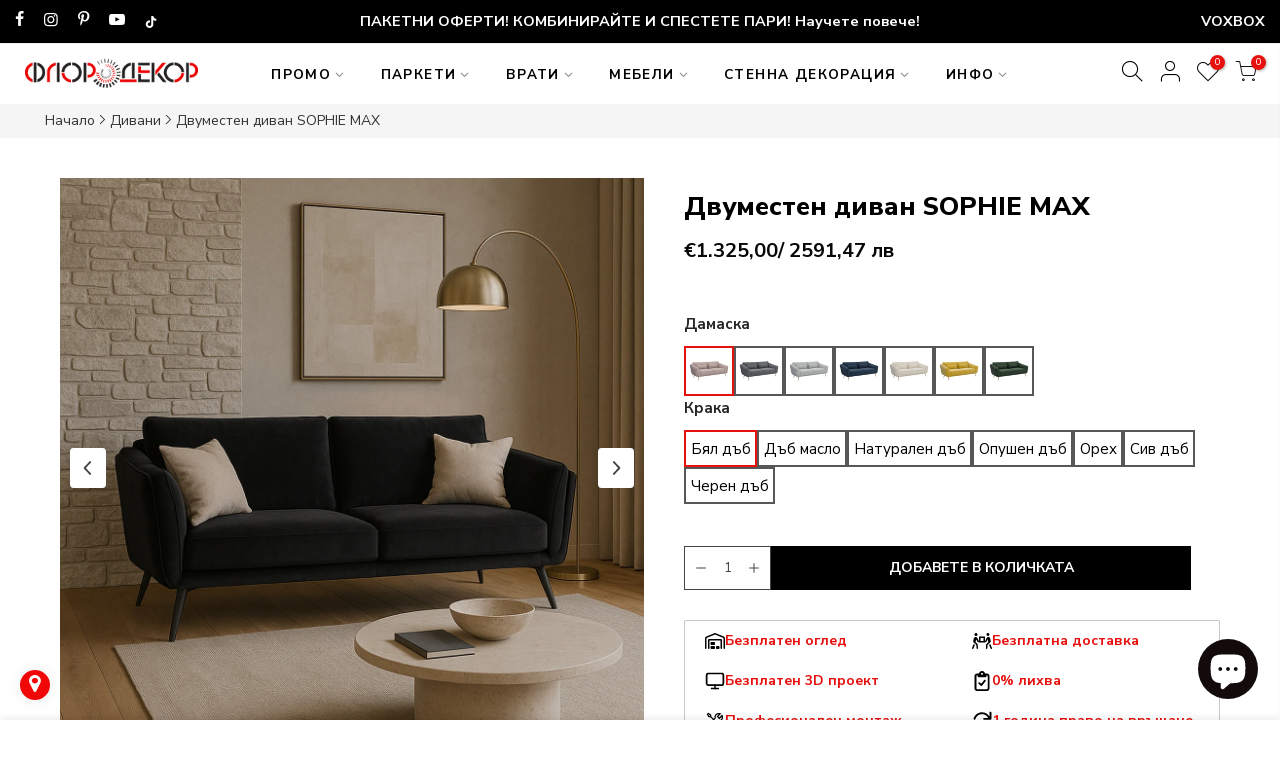

--- FILE ---
content_type: text/css
request_url: https://floor-decor.bg/cdn/shop/t/27/assets/ecom-64d38e3b690387c2ed05c872.css?v=11323947775926029411769095057
body_size: 16605
content:
.ecom-column{position:relative}.ecom-column>.core__column--wrapper{align-items:flex-start;display:flex}.ecom-column__overlay .ecom-overlay{pointer-events:none}.ecom-column__overlay>.ecom-overlay,.ecom-column__overlay .ecom-video-background-youtube{position:absolute;top:0;right:0;bottom:0;left:0}@media only screen and (min-width: 768px){.ecom-column>.core__column--wrapper{height:100%}}.ecom-grid-item .ecom-row>.core__row--columns{height:100%}.ecom-use-parallax{background:unset!important}.ecom-parallax-background{position:absolute;width:100%;height:100%;display:flex;overflow:hidden}.ecom-parallax-background img{object-fit:cover;width:100%;position:absolute;top:0;left:50%;transform:translate(-50%);pointer-events:none}.ecom-row{width:100%;position:relative}.ecom-video-background-youtube-wrapper{overflow:hidden}.ecom-section__overlay>.ecom-overlay,.ecom-section__overlay .ecom-video-background-youtube,.ecom-video-background-youtube-wrapper{position:absolute;top:0;left:0;bottom:0;right:0}.ecom-row.ecom-section{clear:both}.ecom-row:hover{z-index:1}.ecom-row>div.core__row--columns.core__row--full{max-width:100%}@media (min-aspect-ratio: 16/9){.ecom-section__overlay .ecom-video-background-youtube{height:300%;top:-100%}}@media (max-aspect-ratio: 16/9){.ecom-section__overlay .ecom-video-background-youtube{width:300%;left:-100%}}@supports not (aspect-ratio: 16 / 9){.ecom-video-background-youtube:before{display:block;content:"";width:100%;padding-top:56.25%}.ecom-video-background-youtube .ecom-video-background{position:absolute;top:0;right:0;bottom:0;left:0}.ecom-video-background{-o-object-fit:unset!important;object-fit:unset!important}}@media (max-width: 767px){.ecom-section__video-bg .ecom-video-background-youtube{display:none}}.ecom-base__breadcrumbs__list{align-items:center;display:flex;flex-wrap:wrap}a.ecom-product__heading{display:block;width:fit-content}.ecom-product-single__price-container-grid{display:flex}.ecom-product-single__price--sale{font-size:30px;color:#1a1b18;display:inline-flex}.ecom-product-single__price--regular{text-decoration:line-through;color:#6b7280;display:inline-flex}.ecom-product-single__price--badges-sale{display:none;color:red}.ecom-product-single__price--badges-sale-pecent{display:block}.ecom-product-single__price-container .ecom-product-single__price--prices{display:inline-flex;align-items:center;justify-content:center;gap:10px;flex-wrap:wrap}.ecom-product-single__price-container{display:flex;flex-direction:column}.ecom-product-single-afterpay afterpay-placement{margin:0;padding:0}.ecom-product-single__quantity-wrapper,.ecom-product-single__quantity-container{display:flex}.ecom-product-single__quantity-controls{display:flex;align-items:center}.ecom-product-single__quantity-controls-button{outline:none;cursor:pointer;border:0;display:flex;justify-content:center;align-items:center;margin:0;transition:background-color .1s cubic-bezier(.4,0,.6,1)}.ecom-product-single__quantity-input:focus-visible{box-shadow:none}.ecom-product-single__quantity-input{cursor:text;display:flex;align-items:center;justify-content:center;transition:background-color .1s cubic-bezier(.4,0,.6,1)}.ecom-product-single__quantity-dropdown{text-align:left;font-weight:600;font-size:16px;line-height:1.5em;text-transform:none;font-style:normal;text-decoration:none;letter-spacing:0px;color:#000;width:136px;background-color:#f5f5f5;border-style:none;border-radius:0;outline-style:none;margin:0;padding:11px 15px}.ecom-product-single__quantity-wrapper .ecom-product-single__quantity-dropdown-wrapper .ecom-product-single__quantity-dropdown{background-image:url("data:image/svg+xml,%3Csvg width='10' height='6' viewBox='0 0 10 6' fill='none' xmlns='http://www.w3.org/2000/svg'%3E%3Cpath d='M10 0.8875L5 5.8875L0 0.8875L0.8875 3.59526e-07L5 4.1125L9.1125 0L10 0.8875Z' fill='black'/%3E%3C/svg%3E%0A");background-repeat:no-repeat;background-position:right 22px center;background-size:10px}.ecom-product-single__quantity-input::-webkit-outer-spin-button,input::-webkit-inner-spin-button{-webkit-appearance:none;margin:0}.ecom-product-single__quantity-container{width:100%}.ecom-add-to-cart__price .ecom-product-single__price--sale{font-size:inherit;color:inherit}.ecom-product-single__add-to-cart--submit:disabled .ecom-add-to-cart__price{display:none}.ecom-add-to-cart__money{display:flex}.ecom-builder .shopify-payment-button__button--hidden{visibility:visible}.ecom-product-single__add-to-cart-payment-terms:empty{display:none}.ecom-product-single__add-to-cart--submit{display:flex;align-items:center}.ecom-product-single__add-to-cart--submit[disable]{cursor:not-allowed}.ecom-product-single__add-to-cart-buttons-wrapper{display:flex;align-items:center}.ecom-product-single__add-to-cart--submit:hover .ecom__element--button-icon{color:var(--icon-color-hover)}.ecom-ingrid-full-height.ecom-product-single__add-to-cart--submit{width:100%;height:100%}.ecom-placeholder-on-builder-mode.ecom-element__placeholder:empty:before{display:flex;flex-direction:row;flex-wrap:nowrap;position:relative;justify-content:center;align-items:center;border-radius:8px;border:1px dashed #91D0FF;color:#00527c;font-size:13px;line-height:20px;font-weight:650;opacity:1;padding:6px}.ecom-elements__lightbox-content{background:#fff;padding:30px;min-height:100px}body .ecom-modal-box .ecom-modal-box__content{overflow-y:auto!important}.ecom-element__lightbox-container>button{cursor:pointer}.ecom-modal--visible .ecom-elements__lightbox-content{display:block!important}.ecom-lightbox-picture img{width:100%}@media (max-width: 767px){div[id^=ecom-elements__lightbox-content] img{object-fit:contain!important}}.ecom-product-single__variant-attributes-container span{display:inline-block}.ecom__text--dropcap:first-letter{font-size:40px;color:#2bcf19;display:inline-flex;border-style:solid;border-width:1px;border-color:transparent;float:left;line-height:1}.ecom__text--dropcap.has-drop-cap-view-default:first-letter{border:none}body[ecom-loaded] .ecom-sections .element__text a{cursor:auto}.text-content.ecom-html{overflow:hidden;position:relative}.ecom-text--is-mark:after{position:absolute;content:"";left:0;right:0;bottom:0;height:150px;background:linear-gradient(#fff0,#fff);pointer-events:none}.ecom-text_view-more-btn,.ecom-text_view-less-btn{display:flex;background:none;outline:none;border:none;align-items:center}.ecom__element--button-icon{display:flex;align-items:center}.ecom-text_view-more-btn svg,.ecom-text_view-less-btn svg{width:16px;color:#fff}sub,sup{position:relative;font-size:75%;line-height:0;vertical-align:baseline}sup{top:-.5em}sub{bottom:-.25em}.ecom-type-hollow .text-content{text-shadow:var(--stroke)!important;background:transparent!important;-webkit-background-clip:unset!important;-webkit-text-fill-color:unset!important}.ecom-type-text_3d .text-content{text-shadow:var(--text_3d)!important}.ecom-type-gradient .text-content{animation:var(--animation)}.ecom-product-single__description--paragraph,.ecom-product-single__description-view-more-btn{overflow:hidden}.ecom-product-single__description--paragraph[style*=max-height],.ecom-product-single__description-container[data-show-type=short] .ecom-product-single__description--paragraph .ecom-text-des.ecom-view-more-enable{position:relative}.ecom-product-single__description-container[data-show-type=short] .ecom-product-single__description--paragraph .ecom-text-des.ecom-view-more-enable:after{content:"";position:absolute;left:0;right:0;bottom:0;height:150px}.ecom-product-single__description-container[data-show-type=short] .ecom-product-single__description--paragraph .ecom-html-des.ecom-view-more-enable[style*=max-height]{position:relative}.ecom-product-single__description-container[data-show-type=short] .ecom-product-single__description--paragraph .ecom-html-des.ecom-view-more-enable[style*=max-height]:after{content:"";position:absolute;left:0;right:0;bottom:0;height:150px}.ecom-product-single__description-view-more-btn{cursor:pointer;display:block}.ecom-product-single__description-container span{display:inline}.ecom-product-single__description--more-actions,.ecom-product-single__description--less-actions{display:flex;position:relative;width:100%}.ecom-product-single__description--more-actions button,.ecom-product-single__description--less-actions button{display:flex;align-items:center;align-content:center}.ecom-product-description-tab__items .ecom-product-description-tab__item{margin:0;list-style:none;padding:10px;cursor:pointer}.ecom-product-description__tabs-wrapper{padding:5px}.ecom-product-description__tabs-wrapper .ecom-product-description-tab__content{display:none}.ecom-product-description__tabs-wrapper .ecom-product-description-tab__content.ecom-item-active{display:block}.ecom-product-description__accordion,.ecom-product-description__accordion-item{display:flex;flex-direction:column}.ecom-product-description__accordion-title{display:flex;width:100%;flex-direction:row;padding:0 32px;margin-top:16px;align-items:center;cursor:pointer}.ecom-product-description__accordion-icon{display:flex;align-items:center;color:#444;margin-right:25px}.ecom-product-description__accordion-icon svg{height:13px;width:13px}.ecom-product-description__accordion-title-text{display:flex;flex:1}.ecom-product-description__accordion .ecom-product-description__accordion-item{width:100%;transition:all .5s ease}.ecom-product-description__accordion .ecom-product-description_accordion-content-wrapper{display:flex;width:100%;align-items:center}.ecom-product-description__accordion .ecom-product-description_accordion-content{padding:0 32px 0 70px}.ecom-product-description__accordion.ecom-product-description-accordion__body--auto-height .ecom-product-description__accordion-item.ecom-item-active .ecom-accordion__body{height:auto}.ecom-product-description__accordion .ecom-product-description__accordion-item.ecom-item-active .ecom-accordion__body{opacity:1}.ecom-product-description__accordion .ecom-product-description__accordion-icon--active{display:none}.ecom-product-description__accordion .ecom-accordion__body{display:block;overflow:hidden;margin:0;border:0;opacity:0;box-sizing:border-box;transition:height .3s ease-out}.ecom-product-description__accordion-item.ecom-item-active .ecom-product-description__accordion-icon.ecom-product-description__accordion-icon--active{display:flex}.ecom-product-description__accordion-item.ecom-item-active .ecom-product-description__accordion-icon:not(.ecom-product-description__accordion-icon--active){display:none}.ecom-items--text>*{font-family:inherit;font-style:inherit;font-weight:inherit;letter-spacing:inherit;color:inherit;line-height:inherit;word-break:inherit;font-size:inherit}.ecom-items--text{color:#333}.ecom-ingrid-full-height>.ecom-icon--container,.ecom-ingrid-full-height>.ecom-icon--container svg{width:100%;height:100%}.ecom-icon--container svg{fill:currentColor}.ecom-accordion__title-text{flex:1}.core__group--item.ecom-accordion__item.ecom-item-active>.ecom-accordion__body{overflow:inherit}.core__group--item.ecom-accordion__item{width:100%;flex:unset!important;transition:all .5s ease}.ecom-accordion__item+.ecom-accordion__item{margin-top:-1px}.ecom-core .ecom-accordion__item>.ecom-accordion__body{overflow:hidden;margin:0;border:0;height:0;opacity:0}.ecom-core .ecom-item-active>.ecom-accordion__body{opacity:1!important}.ecom-accordion__title{cursor:pointer}.ecom-accordion_nav--icon{display:flex;align-items:center}.ecom-accordion_wrapper-info{flex:1}.ecom-accordion_wrapper-info svg{width:20px;height:20px}.ecom-accordion_wrapper-info .ecom-accordion_icon-title{display:flex}.ecom-accordion_nav--icon svg{height:auto}.ecom-accordion__body>div:not(.ec-flex-wp){padding:0!important}.ecom-accordion__body>.ec-flex-wp{flex-direction:column}.ecom-items-icon-active{display:none}.ecom-accordion_nav--icon.ecom-items--icon{transition:all .2s ease}.ecom-item-active.ecom-accordion__item>.ecom-items>.ecom-accordion_nav--icon{display:none}.ecom-item-active.ecom-accordion__item>.ecom-items>.ecom-items-icon-active{display:flex}.ecom-accordion__wrapper .core__group--items{display:flex;flex-wrap:wrap}.ecom-core .ecom-item-active>.ecom-accordion__body.ecom-accordion__body--auto-height,.ecom-item-group-init.ecom-item-active>.ecom-accordion__body{height:auto!important}.ecom-items--icon[data-image=true]{display:none}.ec-flex-wp .ecom-accordion__wrapper .core__group--items .core__blocks--body{justify-content:var(--ec-align-ct)}@media (max-width: 1024px){.ec-flex-wp .ecom-accordion__wrapper .core__group--items .core__blocks--body{justify-content:var(--ec-align-ct-tb)}}@media (max-width: 767px){.ec-flex-wp .ecom-accordion__wrapper .core__group--items .core__blocks--body{justify-content:var(--ec-align-ct-mb)}}.el__heading--tooltip-wrapper{position:relative;display:inline-block}.el__heading--tooltip-wrapper svg{width:18px;cursor:pointer}.el__heading--tooltip-content{line-height:16px;max-width:200px;position:absolute;display:block;width:max-content;opacity:0;padding:5px;visibility:hidden;font-size:14px;background-color:#545454;color:#fff;border-radius:5px;transition:.5s ease all;z-index:999}.el__heading--tooltip-content.el__tooltip-tablet,.el__heading--tooltip-content.el__tooltip-mobile{display:none}.el__heading--tooltip-bottom{left:50%;transform:translate(-50%,10px)}.el__heading--tooltip-left{transform:translate(-20px,-50%);right:100%;top:50%}.el__heading--tooltip-top{left:50%;bottom:100%;transform:translate(-50%,-10px)}.el__heading--tooltip-right{top:50%;left:100%;transform:translate(20px,-50%)}.tooltip__arrow:before{position:absolute;content:"";width:8px;height:8px;background:inherit;z-index:-1}.tooltip__arrow.el__heading--tooltip-bottom:before{top:0;transform:translate(-50%,-50%) rotate(45deg);left:50%}.tooltip__arrow.el__heading--tooltip-top:before{transform:translate(-50%,50%) rotate(45deg);bottom:0%;left:50%}.tooltip__arrow.el__heading--tooltip-right:before{transform:translate(-50%,50%) rotate(45deg);bottom:50%;left:0%}.tooltip__arrow.el__heading--tooltip-left:before{transform:translate(50%,50%) rotate(45deg);bottom:50%;right:0%}.el__heading--tooltip-wrapper svg:hover~.el__heading--tooltip-bottom,.el__heading--tooltip-wrapper svg:hover~.el__heading--tooltip-top{opacity:1;visibility:visible;transform:translate(-50%)}.el__heading--tooltip-wrapper svg:hover~.el__heading--tooltip-left{opacity:1;visibility:visible;transform:translate(-15px,-50%)}.el__heading--tooltip-wrapper svg:hover~.el__heading--tooltip-right{opacity:1;visibility:visible;transform:translate(15px,-50%)}.ecom-type-hollow .ecom__heading{text-shadow:var(--stroke)!important;background:transparent!important;-webkit-background-clip:unset!important;-webkit-text-fill-color:unset!important}.ecom-type-text_3d .ecom__heading{text-shadow:var(--text_3d)!important}.ecom-type-gradient .ecom__heading{animation:var(--animation)}@keyframes gradientMove{0%{background-position:100% 100%}to{background-position:0% 0%}}@media screen and (max-width: 1024px){.el__heading--tooltip-content.el__tooltip-desktop{display:none}.el__heading--tooltip-content.el__tooltip-tablet{display:block}}@media screen and (max-width: 767px){.el__heading--tooltip-content.el__tooltip-tablet{display:none}.el__heading--tooltip-content.el__tooltip-mobile{display:block}}.ecom-elements-slider{overflow:hidden}.ecom-swiper-flip .ecom-swiper-slide,.ecom-swiper-fade .ecom-swiper-slide{pointer-events:auto!important}.ecom-swiper-fade .ecom-box-active{z-index:99}body[ecom-loaded] .ecom-elements-slider{overflow:unset}.ecom-swiper-creative.ecom-slider .ecom-swiper-wrapper{transform:translate(0)!important}.ecom-slider__image--link{position:absolute;top:0;right:0;bottom:0;left:0;display:block!important;opacity:0;z-index:100}.ecom-slider--container .ecom-swiper-vertical.ecom-slider-not-custom-height .ecom-swiper-wrapper{height:640px!important}.ecom-slider--container .ecom-swiper-vertical~.ecom-swiper-navigation-position[data-position=center] .ecom-swiper-button{transform:translate(-50%);left:50%;width:fit-content;height:fit-content}.ecom-slider--container .ecom-swiper-vertical~.ecom-swiper-navigation-position[data-position=center] .ecom-swiper-button.ecom-swiper-button-prev{top:0;bottom:unset}.ecom-slider--container .ecom-swiper-vertical~.ecom-swiper-navigation-position[data-position=center] .ecom-swiper-button.ecom-swiper-button-next{bottom:0;top:unset}.ecom-slider--container .ecom-swiper-pagination-vertical.ecom-swiper-pagination-bullets.ecom-swiper-pagination-position{flex-direction:column!important;position:absolute;height:fit-content}.ecom-slider--container .ecom-swiper-pagination-vertical.ecom-swiper-pagination-bullets.ecom-swiper-pagination-position[data-position=top_left]{top:20px;left:20px;bottom:unset;right:unset;transform:none}.ecom-slider--container .ecom-swiper-pagination-vertical.ecom-swiper-pagination-bullets.ecom-swiper-pagination-position[data-position=top_right]{top:20px;right:20px;bottom:unset;left:unset;transform:none}.ecom-slider--container .ecom-swiper-pagination-vertical.ecom-swiper-pagination-bullets.ecom-swiper-pagination-position[data-position=top_center]{left:50%;right:unset;transform:translate(50%);top:0;bottom:unset}.ecom-slider--container .ecom-swiper-pagination-vertical.ecom-swiper-pagination-bullets.ecom-swiper-pagination-position[data-position=bottom_left]{bottom:20px;left:20px;right:unset;top:unset;transform:none}.ecom-slider--container .ecom-swiper-pagination-vertical.ecom-swiper-pagination-bullets.ecom-swiper-pagination-position[data-position=bottom_right]{bottom:20px;right:20px;left:unset;top:unset;transform:none}.ecom-slider--container .ecom-swiper-pagination-vertical.ecom-swiper-pagination-bullets.ecom-swiper-pagination-position[data-position=bottom_center]{left:50%;right:unset;transform:translate(-50%);top:unset;bottom:0}.ecom-slider--container .ecom-swiper-pagination-vertical.ecom-swiper-pagination-bullets.ecom-swiper-pagination-position[data-position=center_right]{bottom:unset;left:unset;right:20px;top:50%;transform:translateY(-50%)}.ecom-slider--container .ecom-swiper-pagination-vertical.ecom-swiper-pagination-bullets.ecom-swiper-pagination-position[data-position=center_left]{bottom:unset;left:20px;right:unset;top:50%;transform:translateY(-50%)}.ecom-slider__has-link .ecom-content-item__container{pointer-events:none}.ecom-swiper-navigation-position{display:flex}.ecom-swiper-navigation-position button{margin:0}.ecom-swiper-navigation button{position:unset;margin:0}.ecom-slider--container{opacity:0;position:relative;display:flex;flex-direction:column}.ecom-slider--container.ecom-swiper-initialized-wrapper{opacity:1}.ecom-swiper-button svg{width:24px;height:24px}.ecom-swiper-navigation{justify-content:center}.ecom-slider img{display:block}.ecom-slider--container .ecom-swiper-pagination-bullet img{display:block;width:100%;height:100%;object-fit:cover}.ecom-slider--container .ecom-swiper-button-next:after,.ecom-slider--container .ecom-swiper-button-prev:after{content:none}.ecom-slider--container .ecom-swiper-navigation[data-navigator-type=combine] .ecom-swiper-button-next,.ecom-slider--container .ecom-swiper-navigation[data-navigator-type=combine] .ecom-swiper-button-prev{position:static;margin:0}.ecom-slider--container .ecom-swiper-button-next,.ecom-slider--container .ecom-swiper-button-prev{border:0;background:transparent;width:auto;height:auto;padding:5px;color:#444}.ecom-swiper-navigation-position[data-position=center] .ecom-swiper-button.ecom-swiper-button-next,.ecom-swiper-navigation-position[data-position=center] .ecom-swiper-button.ecom-swiper-button-prev{transform:translateY(-50%)}.ecom-slider--container .ecom-swiper-pagination:not(.ecom-swiper-pagination-progressbar){position:relative;display:flex;flex-wrap:wrap;align-items:center}.ecom-slider--container .ecom-swiper-pagination-bullet{width:15px;height:15px;opacity:1;overflow:hidden}.ecom-slider--container .ecom-swiper-pagination-bullet,.ecom-slider--container .ecom-swiper-pagination-bullet-active{background-clip:content-box;padding:1px;box-sizing:content-box!important;background-color:currentColor}.ecom-swiper-container-horizontal>.ecom-swiper-pagination-bullets{width:auto}.ecom-slider--container .ecom-swiper-slide{position:relative}.ecom-swiper-slide div.core__blocks>div.core__blocks--body{display:flex}.ecom-content-item__container{display:flex;width:100%;flex-direction:column;align-items:var(--ec-align-ct, center)}.ecom-content-item__container{width:100%;z-index:99}.ecom-slider:not(.ecom-swiper-initialized):not(.ecom-swiper-container-initialized){opacity:0}.ecom-swiper-slide .ecom-content-item{display:flex;justify-content:center}.ecom-swiper-slide .ecom-image-background{position:absolute;top:0;left:0;height:100%!important;width:100%}.ecom-swiper-slide .ecom-slider__image--wrapper .ecom-image-background img{position:absolute;top:0;left:0;height:100%!important;width:100%;object-fit:cover;object-position:center center}.ecom-overlay{display:block;position:absolute;top:0;right:0;bottom:0;left:0}.ecom-elements-slider .ecom-overlay span:not(.ecom-video-icon-play){opacity:0;visibility:hidden}.ecom-slider--container .ecom-swiper-pagination-bullets,.ecom-swiper-pagination-custom,.ecom-swiper-pagination-fraction{display:flex;align-items:center;justify-content:center;bottom:0}.ecom-slider--container .ecom-swiper-pagination-bullets,.ecom-swiper-pagination-custom,.ecom-swiper-pagination-fraction{bottom:0}.ecom-content-item{height:100%}.ecom-slider--container .ecom-swiper-navigation[data-navigator-type=classic] .ecom-swiper-pagination,.ecom-slider--container .ecom-swiper-navigation:not([data-navigator-type]) .ecom-swiper-pagination{width:100%}.ecom-transition-Bottom2Top,.ecom-transition-Top2Bottom,.ecom-transition-Left2Right,.ecom-transition-Right2Left{transform:translateY(40px);-webkit-transform:translateY(40px);-moz-transform:translateY(40px);transition:.4s cubic-bezier(.44,.13,.48,.87) .3s;-webkit-transition:.4s cubic-bezier(.44,.13,.48,.87) .3s;opacity:0}.ecom-transition-Top2Bottom{transform:translateY(-40px);-webkit-transform:translateY(-40px);-moz-transform:translateY(-40px)}.ecom-transition-Left2Right{transform:translate(-40px);-webkit-transform:translateX(-40px);-moz-transform:translateX(-40px)}.ecom-transition-Right2Left{transform:translate(40px);-webkit-transform:translateX(40px);-moz-transform:translateX(40px)}.ecom-swiper-slide.ecom-swiper-slide-visible .ecom-transition-Bottom2Top,.ecom-swiper-slide.ecom-swiper-slide-visible .ecom-transition-Top2Bottom,.ecom-swiper-slide.ecom-swiper-slide-visible .ecom-transition-Left2Right,.ecom-swiper-slide.ecom-swiper-slide-visible .ecom-transition-Right2Left{transform:translateY(0);-webkit-transform:translateY(0);-moz-transform:translateY(0);opacity:1}.ecom-swiper-pagination-bullet{position:relative}.ecom-swiper-pagination-bullet:after{content:"";position:absolute;bottom:0;height:0;left:0;width:100%;box-shadow:0 0 1px #fff;-webkit-transition:height .3s;transition:height .5s}.ecom-autoplay-progress{position:absolute;right:16px;bottom:16px;z-index:10;width:48px;height:48px;display:flex;align-items:center;justify-content:center;font-weight:700;color:#000}.ecom-autoplay-progress svg{--progress:0;position:absolute;left:0;top:0;z-index:10;width:100%;height:100%;stroke-width:4px;color:#1ced8f;fill:none;stroke-dashoffset:calc(125.6 * (1 - var(--progress)));stroke-dasharray:125.6;transform:rotate(-90deg)}.ecom-swiper-slide .ecom-slider__image--wrapper .ecom-image-background img{object-position:var(--ecom-object-position);object-fit:var(--ecom-object-fit)}@media (max-width: 1024px){.ecom-content-item__container{align-items:var(--ec-align-ct-tb)}.ecom-swiper-slide .ecom-slider__image--wrapper .ecom-image-background img{object-position:var(--ecom-object-position-tablet);object-fit:var(--ecom-object-fit-tablet)}.ecom-swiper-navigation-position .ecom-swiper-button{position:var(--ecom-position__tablet)}.ecom-slider--container .ecom-swiper-pagination-vertical.ecom-swiper-pagination-bullets.ecom-swiper-pagination-position[data-position-tablet=top_left]{top:20px;left:20px;bottom:unset;right:unset;transform:none}.ecom-slider--container .ecom-swiper-pagination-vertical.ecom-swiper-pagination-bullets.ecom-swiper-pagination-position[data-position-tablet=top_right]{top:20px;right:20px;bottom:unset;left:unset;transform:none}.ecom-slider--container .ecom-swiper-pagination-vertical.ecom-swiper-pagination-bullets.ecom-swiper-pagination-position[data-position-tablet=top_center]{left:50%;right:unset;transform:translate(50%);top:0;bottom:unset}.ecom-slider--container .ecom-swiper-pagination-vertical.ecom-swiper-pagination-bullets.ecom-swiper-pagination-position[data-position-tablet=bottom_left]{bottom:20px;left:20px;right:unset;top:unset;transform:none}.ecom-slider--container .ecom-swiper-pagination-vertical.ecom-swiper-pagination-bullets.ecom-swiper-pagination-position[data-position-tablet=bottom_right]{bottom:20px;right:20px;left:unset;top:unset;transform:none}.ecom-slider--container .ecom-swiper-pagination-vertical.ecom-swiper-pagination-bullets.ecom-swiper-pagination-position[data-position-tablet=bottom_center]{left:50%;right:unset;transform:translate(-50%);top:unset;bottom:0}.ecom-slider--container .ecom-swiper-pagination-vertical.ecom-swiper-pagination-bullets.ecom-swiper-pagination-position[data-position-tablet=center_right]{bottom:unset;left:unset;right:20px;top:50%;transform:translateY(-50%)}.ecom-slider--container .ecom-swiper-pagination-vertical.ecom-swiper-pagination-bullets.ecom-swiper-pagination-position[data-position-tablet=center_left]{bottom:unset;left:20px;right:unset;top:50%;transform:translateY(-50%)}}@media (max-width: 767px){.ecom-content-item__container{align-items:var(--ec-align-ct-mb)}.ecom-swiper-slide .ecom-slider__image--wrapper .ecom-image-background img{object-position:var(--ecom-object-position-mobile);object-fit:var(--ecom-object-fit-mobile)}.ecom-swiper-navigation-position .ecom-swiper-button{position:var(--ecom-position__mobile)}.ecom-slider--container .ecom-swiper-pagination-vertical.ecom-swiper-pagination-bullets.ecom-swiper-pagination-position[data-position-mobile=top_left]{top:20px;left:20px;bottom:unset;right:unset;transform:none}.ecom-slider--container .ecom-swiper-pagination-vertical.ecom-swiper-pagination-bullets.ecom-swiper-pagination-position[data-position-mobile=top_right]{top:20px;right:20px;bottom:unset;left:unset;transform:none}.ecom-slider--container .ecom-swiper-pagination-vertical.ecom-swiper-pagination-bullets.ecom-swiper-pagination-position[data-position-mobile=top_center]{left:50%;right:unset;transform:translate(50%);top:0;bottom:unset}.ecom-slider--container .ecom-swiper-pagination-vertical.ecom-swiper-pagination-bullets.ecom-swiper-pagination-position[data-position-mobile=bottom_left]{bottom:20px;left:20px;right:unset;top:unset;transform:none}.ecom-slider--container .ecom-swiper-pagination-vertical.ecom-swiper-pagination-bullets.ecom-swiper-pagination-position[data-position-mobile=bottom_right]{bottom:20px;right:20px;left:unset;top:unset;transform:none}.ecom-slider--container .ecom-swiper-pagination-vertical.ecom-swiper-pagination-bullets.ecom-swiper-pagination-position[data-position-mobile=bottom_center]{left:50%;right:unset;transform:translate(-50%);top:unset;bottom:0}.ecom-slider--container .ecom-swiper-pagination-vertical.ecom-swiper-pagination-bullets.ecom-swiper-pagination-position[data-position-mobile=center_right]{bottom:unset;left:unset;right:20px;top:50%;transform:translateY(-50%)}.ecom-slider--container .ecom-swiper-pagination-vertical.ecom-swiper-pagination-bullets.ecom-swiper-pagination-position[data-position-mobile=center_left]{bottom:unset;left:20px;right:unset;top:50%;transform:translateY(-50%)}}.ecom-iconlist--image img{width:20%}.ecom-iconlist--link{text-decoration:none}.ecom-iconlist--list{display:grid}.ecom-iconlist--item{position:relative}.ecom-iconlist--list[data-layout=inline] .ecom-iconlist--item{display:flex;align-items:center}.ecom-iconlist-content{flex:1;display:flex;flex-direction:column;gap:10px}.ecom-iconlist--title{margin:0}.ecom-iconlist--list,.ecom-iconlist--container{margin:0;padding:0;list-style-type:none}.ecom-iconlist--container{display:flex;align-items:center}.ecom-iconlist--list[data-layout=default] .ecom-iconlist--container{padding-top:calc(var(--ecom-spacing) / 2);padding-bottom:calc(var(--ecom-spacing) / 2)}.ecom-iconlist--list[data-layout=default] .ecom-iconlist--item{flex-direction:column;display:flex}.ecom-iconlist--list[data-layout=default]{display:grid!important}.ecom-iconlist--list[data-layout=inline]{display:flex;flex-wrap:wrap;align-items:center}.ecom-iconlist--list[data-layout=inline]{margin-left:calc(var(--ecom-spacing) / -2);margin-right:calc(var(--ecom-spacing) / -2)}.ecom-iconlist--list[data-layout=inline] .ecom-iconlist--container{padding-left:calc(var(--ecom-spacing) / 2);padding-right:calc(var(--ecom-spacing) / 2)}.ecom-iconlist--icon{display:flex}.ecom-iconlist--icon[data-image=true]{display:none}.ecom-iconlist--icon svg{height:37px;width:37px}.ecom-iconlist--container{display:inline-flex;align-items:center}.ecom-base-image .ecom-container-image{width:100%;height:100%!important}.image-resize{width:auto!important;max-width:100%!important}.ecom-base-image .ecom-container-image.resize .ecom-image-content-position.ecom-image-default picture{height:var(--height-resize)!important;width:var(--width-resize)!important}.ecom-base-image .ecom-container-image.resize .ecom-image-content-position.ecom-image-default .ecom-image-picture img{width:100%!important;height:100%!important}.ecom-container-image.resize .ecom-image-content-position.ecom-image-default.ecom-base-image-container-overlay{width:var(--width-resize)!important;user-select:none;-ms-user-select:none;-webkit-user-select:none}.ecom-container-image.resize .ecom-image-picture *{pointer-events:none}.ecom-base-image.ecom-overlay>.ecom-overlay-text{text-align:center}.ecom-image-align{display:flex}.ecom-image-picture-link,.ecom-image-picture{overflow:hidden;width:100%;height:100%}.ecom-base-image .ecom-image-picture img{min-height:1px;object-position:var(--object-position)}.ecom-base-image picture{overflow:hidden;flex:1 1 auto;min-height:1px}.ecom-base-image picture img{display:block;max-width:100%;height:auto;width:100%}.ecom-base-image figure{display:flex}.ecom-container-image{display:flex;flex-direction:column;width:100%}.ecom-image-picture-link,.ecom-image-content-position{position:relative}.ecom-base-image.ecom-overlay{position:absolute;z-index:1;opacity:.5;display:flex;align-items:center;justify-content:center;top:0;left:0;right:0;bottom:0}.ecom-image__caption{width:100%}.ecom-base-image .ecom-image-picture,.ecom-base-image .ecom-image-picture img{width:100%;max-width:100%}.ecom-base-image .ecom-base-image-container-overlay:hover>.ecom-overlay{background-color:#1118274d}.ecom-base-image.image-highlight:after{content:"";position:fixed;top:0;right:0;bottom:0;left:0;background:#000000bf;z-index:999;opacity:1;pointer-events:none}.ecom-base-image.image-highlight .ecom-container-image{z-index:1000}.ecom-grid-item .ecom-base-image figure,.ecom-grid-item .ecom-base-image figure .ecom-image-content-position,.ecom-grid-item .ecom-base-image figure .ecom-image-content-position img{height:100%;width:100%;max-width:100%}.ecom-base-image-mask .ecom-image-mask{width:100%}@media (max-width: 1024px){.ecom-base-image .ecom-image-picture img{object-position:var(--object-position-tablet)}}@media (max-width: 767px){.ecom-base-image .ecom-image-picture img{object-position:var(--object-position-mobile)}}.ecom-product-single__media-container .ecom-swiper-container.ecom-product-single__media--featured{overflow-y:unset!important;overflow-x:clip!important}.ecom-product-single .ecom-swiper-button-lock{display:none!important}.ecom-modal-gallery-item iframe{width:100%;height:100%}.ecom-element.ecom-product-single .ecom-image-link-product{cursor:inherit}.ecom-product-single__media--image img{display:block;max-width:100%;position:absolute;top:0;left:0;height:100%;width:100%;-webkit-user-select:none;-khtml-user-select:none;-moz-user-select:none;-o-user-select:none;user-select:none}.ecom-media-video,.shopify-model-viewer-ui,.ecom-img-zoom-a,.ecom-product-single__media--model-wrapper{position:absolute;top:0;right:0;bottom:0;left:0}.ecom-product-single .ec_splide__pagination__page.ec_splide__pagination__page.is-active{transform:none}.ecom-product-single__media--thumbs:empty{display:none!important}.ecom-product-single__media{display:block;position:relative;width:100%}.ecom-product-single__media--grid .ecom-product-single__media--images img{max-width:100%}.ecom-product-single__media--grid .ecom-product-single__media--images{display:flex;flex-wrap:wrap;margin-bottom:2rem;padding:0;gap:10px;list-style:none}.ecom-product-single__media--images{transition:height .3s}.ecom-product-single__media--grid .ecom-product-single__media--image{width:calc(50% - .5rem);max-width:100%;flex-grow:1}.ecom-product-single__media--grid .ecom-product-single__media--image:nth-child(5n+1){width:100%}.ecom-product-single__media--grid .ecom-product-single__media--image.ecom-product-single__media--full{width:100%}.ecom-product-single__media-label,.ecom-product-single__zoom-icon-wrapper{align-items:center}.ecom-product-single__zoom-icon-wrapper{color:#000;background-color:#f7f7f7;border-style:solid;border-width:.8px;overflow:hidden;border-radius:50%}.ecom-product-single__zoom-icon{width:25px;height:25px;padding:6px}.ecom-product-single__zoom-icon-wrapper .ecom-product-single__zoom-icon svg{width:100%;height:100%;display:flex}.ecom-product-single__media-label>span{height:fit-content}.ecom-swiper-controls:after{display:none}.ecom-product-single__media--grid .ecom-swiper-controls{display:none}.ecom-product-single__media--grid .ecom-product-single__media--images img,.ecom-product-single__media--video video{max-width:100%}.ecom-product-single__media--video video{width:100%}.ecom-product-single__media--grid .ecom-product-single__media--image:first-child,.ecom-product-single__media--grid .ecom-product-single__media--image.ecom-product-single__media--full{width:100%}.ecom-product-single__media---external-video{position:relative;padding-top:var(--img_padding, 100%)}.ecom-product-single__media--image{padding-top:var(--img_padding, 100%)}.ec_splide__slide.ecom-product-single__media--image img{position:absolute;top:0;left:0;width:100%;height:100%;object-fit:cover}.ecom-product-single__media--model{position:relative}.ecom-modal .ecom-swiper-wrapper .ecom-splide-slide img{margin:auto!important;height:auto!important}.ecom-product-single__media---external-video iframe,.ecom-product-single__media--model-wrapper model-viewer{display:block;max-width:100%;position:absolute;top:0;left:0;height:100%;width:100%}.ecom-product-single__media .shopify-model-viewer-ui.shopify-model-viewer-ui--desktop{display:block;max-width:100%;position:absolute;top:0;left:0;height:100%;width:100%}.ecom-product-single__media--image{height:0}.ecom-swiper-wrapper{align-items:stretch}.ecom-swiper-wrapper .ecom-splide-slide{text-align:center}.ecom-product-single__media--slider .ecom-splide-slide img{object-fit:contain}.ecom-product-single__media--thumbnail{border:2px solid transparent;cursor:pointer;display:flex;justify-content:center}.ecom-product-single__media--featured img{transform:translateZ(0)}.ecom-product-single__media--featured.ecom-before-init{opacity:0}.ecom-product-single__media--thumbnail img{-webkit-user-select:none;-khtml-user-select:none;-moz-user-select:none;-o-user-select:none;user-select:none;width:100%;max-width:100%;height:auto;border:0;vertical-align:middle;position:relative;z-index:1}.ecom-swiper-controls svg{height:16px;width:16px;color:inherit}.ecom-product-single__media-wrapper .ecom-swiper-controls{cursor:pointer;width:auto;height:auto;transition:.2s ease-in-out}.ecom-product-single .ec_splide__arrow.ecom-swiper-button,.ecom-product-single .ec_splide__arrow.ecom-swiper-controls-thumb{padding:8px}.ecom-swiper-controls-thumb svg{height:100%;width:100%;color:inherit}.ecom-product-single__media--thumbs{position:relative}.ecom-product-single__media--thumbs.ec_splide--ttb{top:0;bottom:0}.ecom-product-single .ec_splide__track--ttb.ec_splide__track--nav{position:absolute;top:0;bottom:0}.ecom-swiper-button-thumb-prev{left:0}.ecom-product-single__media-container button.ec_splide__arrow.ecom-swiper-controls{transform:inherit}.ecom-swiper-controls-thumb>svg{width:24px;height:24px}.ecom-swiper-controls-thumb{z-index:10;display:flex;cursor:pointer;width:auto;height:auto;transition:.2s ease-in-out;text-align:center}.ecom-swiper-controls-thumb:after{display:none}.ecom-swiper-controls:after{margin-left:-3px}.ecom-product-single__media--thumbnail:hover{z-index:10}button.ecom-product-single__media--play-control{display:block;max-width:100%;position:absolute;top:0;left:0;height:100%;width:100%;border:none;cursor:pointer;margin:0;padding:0;background-color:#eee6}.ecom-product-single__media--play-control-wrapper{display:flex;align-items:center;justify-content:center;position:absolute;left:50%;top:50%;transform:translate(-50%,-50%) scale(1);z-index:1}.ecom-product-single__media--thumbnail{position:relative}.ecom-product-single__media--thumbnail--icon{position:absolute;top:50%;left:50%;transform:translate(-50%,-50%);z-index:3;display:flex}.ecom-product-single__media--thumbnail--icon svg{display:flex}.ecom-product-single__media--horizontal .ecom-swiper-controls-thumb,.ecom-product-single__media-tablet--horizontal .ecom-swiper-controls-thumb,.ecom-product-single__media-mobile--horizontal .ecom-swiper-controls-thumb{transform:translateY(-50%);top:50%;margin-top:0;width:auto;height:auto}.ecom-dont-has-many-images .ecom-product-single__media--thumbs,.ecom-dont-has-many-images .ec_splide__pagination{display:none}.ecom-product-single__media--image.ecom-image-align-left img{left:0;right:unset;transform:none}.ecom-product-single__media--image.ecom-image-align-right img{left:unset;right:0;transform:none}.ecom-product-single__media--image.ecom-image-align-center img{left:50%;transform:translate(-50%)}.ecom-product-single__media .ecom-product-single__media-container{display:flex;flex-direction:column;gap:10px}.ecom-swiper-container{width:100%}.ecom-product-single__media--thumbnail>*{transition:inherit}.ecom-image-zoom{position:relative;display:inline-block;overflow:hidden}.ecom-image-zoom>a{cursor:zoom-in}.ecom-image-zoom.is-error>a{cursor:not-allowed}.ecom-image-zoom.is-loading>a{cursor:progress}.ecom-image-zoom>a>img{display:block}.ecom-image-zoom-notice{position:absolute;top:50%;left:50%;z-index:150;width:10em;margin:-1em 0 0 -5em;line-height:2em;text-align:center;background:#fff;box-shadow:0 0 10px #888}.ecom-image-zoom-flyout{position:absolute;top:0;left:0;width:100%;height:100%;z-index:200;overflow:hidden;background:#fff;cursor:crosshair}.ecom-image-zoom-window.ecom-image-zoom-flyout{opacity:0;box-shadow:0 1px 5px #7f7f7f05,0 5px 18px #7f7f7f33}.ecom-image-zoom-flyout.ecom-open{animation:fadeZoomIn .2s cubic-bezier(.4,0,.2,1) forwards;-webkit-animation:fadeZoomIn .2s cubic-bezier(.4,0,.2,1) forwards}.ecom-image-zoom-flyout.ecom-close{animation:fadeZoomOut .15s cubic-bezier(0,0,.2,1)}.ecom-product-single__media .ecom-product-single__media-container .ecom-product-single__media--image .ecom-image-zoom-flyout img{width:auto;max-width:none!important;height:auto!important;object-fit:unset!important;transform:none}.ecom-product-single__media .ecom-image-align{justify-content:center}.ecom-product-single__media-label,.ecom-product-single__zoom-icon-wrapper{z-index:99;pointer-events:none}.ecom-label-position__topleft,.ecom-zoom-position__topleft{top:20px;left:20px}.ecom-label-position__topright,.ecom-zoom-position__topright{top:20px;right:20px}.ecom-label-position__bottomleft,.ecom-zoom-position__bottomleft{bottom:20px;left:20px}.ecom-label-position__bottomright,.ecom-zoom-position__bottomright{bottom:20px;right:20px}.ecom-product-single__media--thumbs.ecom-product-single__init-thumb-hidden .ecom-product-single__media--thumbnail{opacity:0;visibility:hidden;width:100px}.ecom-product-single__only .ec_splide__arrows{display:none}.ecom-product-single .ec_splide__track--ttb.ec_splide__track--nav{position:absolute;top:0;bottom:0;width:100%}@media screen and (min-width: 1025px){.ecom-product-single__media.ecom-position-sticky{position:sticky;top:0}.ecom-product-single__media .ecom-product-single__media--vertical .ecom-product-single__media--thumbs{width:120px}.ecom-product-single__media--vertical .ecom-product-single__media--thumbs .ecom-swiper-button-next{right:auto;left:50%;transform:translate(-50%);top:auto;bottom:10px}.ecom-product-single__media--vertical .ecom-product-single__media--thumbs .ecom-swiper-controls-thumb svg{transform:rotate(90deg)}.ecom-product-single__media--vertical .ecom-product-single__media--thumbs .ecom-swiper-button-prev{right:auto;left:50%;transform:translate(-50%);top:10px;bottom:auto}}@media (min-width: 768px) and (max-width: 1024px){.ecom-product-single__media--image.ecom-image-align-center--tablet img{left:50%;right:unset;transform:translate(-50%)}.ecom-product-single__media--image.ecom-image-align-left--tablet img{left:0;right:unset;transform:none}.ecom-product-single__media--image.ecom-image-align-right--tablet img{left:unset;right:0;transform:none}.ecom-product-single__media--image,.ecom-product-single__media--full{padding-top:var(--img_padding__tablet, 100%)}.ecom-product-single__media--thumbs.ecom-swiper-tablet-vertical{min-width:50px;width:auto}.ecom-product-single__media-tablet--vertical .ecom-product-single__media--thumbs .ecom-swiper-button-next{right:auto;left:50%;transform:translate(-50%);top:auto;bottom:10px}.ecom-product-single__media-tablet--vertical .ecom-product-single__media--thumbs .ecom-swiper-controls-thumb svg{transform:rotate(90deg)}.ecom-product-single__media-tablet--vertical .ecom-product-single__media--thumbs .ecom-swiper-button-prev{right:auto;left:50%;transform:translate(-50%);top:10px;bottom:auto}}@media (max-width: 767px){.ecom-product-single__media--image.ecom-image-align-center--mobile img{left:50%;right:unset;transform:translate(-50%)}.ecom-product-single__media--image.ecom-image-align-left--mobile img{left:0;right:unset;transform:none}.ecom-product-single__media--image.ecom-image-align-right--mobile img{left:unset;right:0;transform:none}.ecom-product-single__media--image,.ecom-product-single__media--full{padding-top:var(--img_padding__mobile, 100%)}.ecom-product-single__media--vertical-mobile .ecom-product-single__media--featured,.ecom-product-single__media--thumbs.ecom-swiper-mobile-vertical{width:auto}.ecom-product-single__media-mobile--vertical .ecom-product-single__media--thumbs .ecom-swiper-button-next{right:auto;left:50%;transform:translate(-50%);top:auto;bottom:10px}.ecom-product-single__media-mobile--vertical .ecom-product-single__media--thumbs .ecom-swiper-controls-thumb svg{transform:rotate(90deg)}.ecom-product-single__media-mobile--vertical .ecom-product-single__media--thumbs .ecom-swiper-button-prev{right:auto;left:50%;transform:translate(-50%);top:10px;bottom:auto}}.ecom-product-single .ec_splide__arrows:not(.ec_splide__arrows--ttb) .ec_splide__arrow.ec_splide__arrow--prev svg{transform:none}@keyframes fadeZoomIn{0%{transform:scale(.8);opacity:0}to{transform:scale(1);opacity:1}}@keyframes fadeZoomOut{0%{opacity:1}to{opacity:0}}.ecom-product-single__variant-picker--options{align-items:flex-start;display:flex;flex-direction:column}.ecom-product-single__variant-picker-wrapper .ecom-allow-pointer-event .ecom-variant-disable{pointer-events:auto;cursor:pointer}.ecom-product-single__variant-picker-wrapper .ecom-variant-disable{opacity:.4;pointer-events:none;cursor:not-allowed}.ecom-product-single__variant-picker [name=id]{display:none}.ecom-product-single__variant-picker-container[data-picker-type=dropdown] .selector-wrapper{display:flex}.ecom-product-single__variant-picker--only-default .ecom-product-single__variant-picker--options .selector-wrapper{display:none}.ecom-product-single__variant-picker-container{flex-direction:column}.ecom-product-single__variant-picker-container.ecom-placeholder-on-builder-mode:empty:before,.ecom-product-single__variant-picker-container.ecom-force-show.ecom-placeholder-on-builder-mode:before{display:flex;flex-direction:row;flex-wrap:nowrap;position:relative;justify-content:center;align-items:center;border-radius:8px;border:1px dashed #91D0FF;color:#00527c;font-size:13px;line-height:20px;font-weight:650;opacity:1;padding:6px}.ecom-product-single__picker-radio-list{display:block;position:relative;width:100%}.ecom-product-single__picker-radio-list .ecom-product-single__picker-radio-list-item{display:flex;flex-direction:row;cursor:pointer}.ecom-product-single__picker-colors-item{padding:2px;cursor:pointer}.ecom-product-single__picker-colors-item span{width:20px;height:20px;display:block}.ecom-product-single__picker-colors-item{display:inline-flex;padding:2px;border:2px solid #9e9e9e}.ecom-product-single__picker-colors-item.ecom-button-active{border-color:#059669}.ecom-product-single__variant-picker .ecom-product-single__picker-main,.ecom-product-single__variant-picker .selector-wrapper{display:flex;flex-direction:column;align-items:inherit}.ecom-product-single__variant-picker .selector-wrapper{display:none;overflow:hidden;width:100%}.ecom-product-single__variant-picker select{overflow:hidden;text-overflow:ellipsis;white-space:nowrap;text-align:center}@media (max-width: 767px){.ecom-product-single__variant-picker select{text-align-last:center;-moz-text-align-last:center}}.ecom-product-single__picker-colors-list,.ecom-product-single__picker-radio-list,.ecom-product-single__picker-images-list{display:flex;flex-wrap:wrap}.ecom-product-single__picker-images-list li{cursor:pointer;margin:0}.ecom-product-single__variant-picker .selector-wrapper label{display:inline-block;line-height:1}.ecom-product-single__picker-radio-list li{cursor:pointer;text-align:center;justify-content:center}.ecom-product-single__picker-images-item{overflow:hidden}.ecom-product-single__picker-images-item img{width:100%;height:100%;object-fit:cover}[data-ecom-tooltip]:before{position:absolute;content:attr(data-ecom-tooltip);text-transform:none;font-size:.9em;line-height:1;-webkit-user-select:none;user-select:none;pointer-events:none;opacity:0;z-index:1;width:50%;overflow:hidden;text-overflow:ellipsis;padding:1ch 1.5ch;border-radius:.3ch;box-shadow:0 1em 2em -.5em #00000059;background:#333;color:#fff}[data-ecom-tooltip]:hover:before{opacity:1}.ecom-product-single__price--prices{display:inline-block}.ecom-product-single__picker-colors-item span{transition:inherit;border-radius:inherit}.ecom-product-single__variant-picker--main{flex-direction:column;display:flex}.ecom-product-single__variant-picker--main>div{display:flex;flex-direction:column;align-items:inherit;justify-content:inherit}.ecom-block .ecom_not_hide_dropdown_arrow select{-webkit-appearance:auto;-moz-appearance:auto;appearance:auto}.ecom-product-single__variant-picker-wrapper.ecom_not_hide_dropdown_arrow .ecom-product-single__variant-picker-container select{background-image:url([data-uri]);background-repeat:no-repeat;background-position:right center;background-size:20px 20px}.ecom-product-single__variant-picker-wrapper .ecom-product-single__variant-picker-container select{appearance:none;-webkit-appearance:none;background-image:none}.ecom-product-single__variant-picker-wrapper .ecom-product-single__variant-picker-container .ecom-variant-disable{display:flex;position:relative;overflow:hidden;justify-content:center;align-items:center}.ecom-product-single__variant-picker-wrapper .ecom-disable-style-slash .ecom-variant-disable:after{content:"";width:2px;height:85%;position:absolute;z-index:10;opacity:inherit;pointer-events:none;transform:rotate(40deg);background-color:#999}.ecom-product-single__variant-picker-wrapper .ecom-disable-style-cross .ecom-variant-disable:before{content:"";width:2px;height:85%;position:absolute;z-index:10;opacity:inherit;transform:rotate(45deg);pointer-events:none;background-color:#999}.ecom-product-single__variant-picker-wrapper .ecom-disable-style-cross .ecom-variant-disable:after{content:"";width:2px;height:85%;position:absolute;z-index:10;opacity:inherit;pointer-events:none;transform:rotate(135deg);background-color:#999}.ecom-product-single__variant-picker-wrapper .ecom-product-single__variant-picker-container.ecom-disable-style-hide .ecom-variant-disable{display:none}.ecom-product-single__attributes-container table{margin:0}.ecom-product-option-table-list{margin:0;padding:0;list-style:none}.ecom-element.ecom-shopify.ecom-shopify__menu-container .ecom-shopify__menu-list--mobile--wrapper{display:none;position:fixed;z-index:100;left:0;top:0;width:100%;height:100%;background:#74777999}.ecom-shopify__menu-list--mobile--wrapper .ecom-shopify__menu-list--mobile{position:fixed;width:350px;max-width:90%;padding:40px 20px;background:#fff;top:0;bottom:0;left:0;z-index:100;-webkit-animation-name:ecom-animation-menu__left-to-right;animation-name:ecom-animation-menu__left-to-right;-webkit-animation-duration:.3s;animation-duration:.3s;-webkit-animation-fill-mode:both;animation-fill-mode:both;transition:all .3s linear}@keyframes ecom-animation-menu__left-to-right{0%{opacity:0;transform:translate(-100%)}to{opacity:1;transform:translate(0)}}.ecom-element.ecom-shopify.ecom-shopify__menu-container .ecom-shopify__menu-list[data-menu-layout=horizontal]{display:flex;flex-flow:wrap;align-content:center;justify-content:center;align-items:center;list-style:none;position:relative}.ecom-shopify__menu-container .ecom-shopify__menu-list[data-menu-layout=horizontal] .ecom-shopify__menu-item{position:relative;display:block}.ecom-shopify__menu-list[data-menu-layout=horizontal] .ecom-shopify__menu-item--has-children:hover>ul.ecom-shopify__menu-sub-menu{opacity:1;z-index:9;visibility:visible;transform:translate(-50%)}.ecom-shopify__menu-list[data-menu-layout=horizontal] .ecom-shopify__menu-item--has-children:hover .ecom-menu_item .ecom-element--menu_icon .ecom-element--menu_icon--active{display:flex}.ecom-shopify__menu-list[data-menu-layout=horizontal] .ecom-shopify__menu-item--has-children:hover .ecom-menu_item .ecom-element--menu_icon .ecom-element--menu_icon--normal{display:none}.ecom-shopify__menu-list[data-menu-layout=horizontal] .ecom-shopify__menu-item ul.ecom-shopify__menu-sub-menu{display:flex;flex-direction:column;opacity:0;visibility:hidden;position:absolute;list-style:none;transform:translate(-50%,10px);transition:.5s ease all;left:50%;background-color:#fff;border:1px solid #eee;width:max-content}.ecom-shopify__menu-container .ecom-shopify__menu-list[data-menu-layout=horizontal] .ecom-shopify__menu-sub-menu .ecom-element--menu_icon{display:none}.ecom-shopify__menu-container .ecom-shopify__menu-list[data-menu-layout=horizontal] .ecom-shopify__menu-sub-menu .ecom-menu_item.ecom-items{padding:10px}.ecom-shopify__menu-container .ecom-shopify__menu-list[data-menu-layout=horizontal] .ecom-shopify__menu-child-link-item--has-children .ecom-element--menu_title:first-child{margin-bottom:10px;position:relative;font-weight:500;text-transform:uppercase;pointer-events:none;cursor:inherit}.ecom-shopify__menu-container .ecom-shopify__menu-list[data-menu-layout=horizontal] .ecom-shopify__menu-child-link-item--has-children .ecom-element--menu_title:first-child:before{content:"";position:absolute;width:30px;height:1px;background-color:#0000004d;bottom:0;left:10px}.ecom-shopify__menu-container .ecom-shopify__menu-list[data-menu-layout=vertical] ul.ecom-shopify__menu-sub-menu,.ecom-shopify__menu-container .ecom-shopify__menu-list--mobile ul.ecom-shopify__menu-sub-menu{max-height:0;overflow:hidden;margin-left:8px;transition:.25s ease all}.ecom-shopify__menu-list .ecom-shopify__menu-item .ecom-menu_item .ecom-element--menu_title,.ecom-shopify__menu-list--mobile .ecom-shopify__menu-item .ecom-menu_item .ecom-element--menu_title{display:flex}.ecom-shopify__menu-list,.ecom-shopify__menu-list--mobile{list-style:none}.ecom-menu_item:not(.ecom-menu_item.ecom-item-active) .ecom-element--menu_icon .ecom-element--menu_icon--normal{display:flex}.ecom-menu_item:not(.ecom-menu_item.ecom-item-active) .ecom-element--menu_icon .ecom-element--menu_icon--active{display:none}.ecom-menu_item.ecom-item-active .ecom-element--menu_icon .ecom-element--menu_icon--normal{display:none}.ecom-menu_item.ecom-item-active .ecom-element--menu_icon .ecom-element--menu_icon--active{display:flex}.ecom-element--menu_icon{display:flex;align-items:center}.ecom-element--menu_icon--normal svg,.ecom-element--menu_icon--active svg{height:12px;width:12px;display:flex}.ecom-menu__icon-humber{visibility:hidden;opacity:0;position:relative;top:0;left:0;display:none;cursor:pointer}.ecom-menu__icon-humber svg{width:30px;height:30px}.ecom-menu-collapse-close--mobile{display:none;position:absolute;right:10px;top:10px;width:20px;height:20px;cursor:pointer;z-index:100}.ecom-menu__icon-humber--wrapper{display:flex}@media screen and (max-width: 1024px){.ecom-element.ecom-shopify.ecom-shopify__menu-container .ecom-shopify__menu-list--mobile.ecom-show{display:block;transform:translate(0);visibility:visible;opacity:1}.ecom-menu-collapse-close--mobile{display:flex}.ecom-menu__icon-humber{display:flex;visibility:visible;opacity:1}.ecom-element.ecom-shopify.ecom-shopify__menu-container .ecom-shopify__menu-list--mobile--wrapper~.ecom-shopify__menu-list--wrapper{display:none!important}}.ec-swatch-shopify-color{display:block;max-width:100%;aspect-ratio:1/1;background:var(--ec-swatch--background);background-position:var(--ec-swatch-focal-point, initial);background-size:cover;background-origin:border-box}.ecom-pagination-progress-bar--wrapper{display:flex;justify-content:center;align-items:center;width:100%}.ecom-pagination-progress-bar{display:flex;justify-content:center;flex-direction:var(--ecom-flex-direction, column);align-items:center}.ecom-paginate__progress-bar--outner{width:250px;border-radius:4px;position:relative;height:10px;background-color:#0000004d}.ecom-paginate__progress-bar--inner{border-radius:inherit;position:absolute;height:100%;width:20%;background-color:#000;top:0;left:0}.ecom-paginate__progress-text{margin:0;width:100%}.ecom-unit-price{display:block}.ecom-swiper-navigation-position .ecom-swiper-button{position:var(--ecom-position)}@media (max-width: 1024px){.ecom-swiper-navigation-position .ecom-swiper-button{position:var(--ecom-position__tablet)}}@media (max-width: 767px){.ecom-swiper-navigation-position .ecom-swiper-button{position:var(--ecom-position__mobile)}.ecom-collection__product--wrapper-items.ecom-collection__product--no-item{grid-template-columns:repeat(1,1fr)}}.ecom-swiper-pagination-bullet:only-child{opacity:none}.ecom-flex-center,.ecom-swiper-navigation{display:flex;align-items:center}.ecom-swiper-navigation,.ecom-swiper-navigation[data-navigator-type=combine]{justify-content:center}.ecom-swiper-pagination:not(.ecom-swiper-pagination-lock){display:flex}.ecom-flex-column{display:flex;flex-direction:column}.ecom-collection__product-item--information{flex:1}.ecom-collection.ecom-collection__product{width:100%;overflow:hidden}.ecom-d-flex{display:flex;flex-wrap:wrap}.ecom-collection__product--rating-wrapper{position:relative}.ecom-collection__product-item[data-style=absolute] .ecom-collection__product--actions[data-layout=lite]{display:none}.ecom-collection__product .ecom-collection__product-media a{text-decoration:none;color:inherit;width:100%}.ecom-collection__product--wrapper-items{grid-template-columns:repeat(3,minmax(0,1fr));display:grid;gap:1rem}.ecom-swiper-wrapper.ecom-collection__product--wrapper-items{display:flex;gap:0}.ecom-collection__product-main.ecom-swiper-container{opacity:0;visibility:hidden}.ecom-collection__product-main.ecom-swiper-container.ecom-swiper-initialized{opacity:1;visibility:visible}.ecom-collection__product-main.ecom-swiper-container:not(.ecom-swiper-initialized) .ecom-collection__product-item{max-width:200px}.ecom-collection__product-quick-shop--force-hide{display:none!important}.ecom-collection__product-countdown-progress-bar{display:flex;align-items:center;width:100%}.ecom-collection__product-countdown-progress-bar--wrap{flex:1;background:#babfc3;border-radius:2px;overflow:hidden}.ecom-collection__product-countdown-progress-bar--timer{position:relative;width:100%;height:5px;background:#111827;display:block;border-radius:2px;z-index:1}.ecom-collection__pagination-navigation .ecom-pagination-item svg{width:12px;height:12px}.ecom-collection__product-media{display:block;position:relative}.ecom-collection__product-media--portrait{padding-bottom:125%!important}.ecom-collection__product-media--square{padding-bottom:100%!important}.ecom-collection__product-item svg.ecom-colection__product-svg-placeholder{width:100%;height:100%;background-color:#0000001a;position:absolute;top:0;left:0}body[ecom-loaded] .ecom-products-pagination-infinite{display:none}.ecom-products-pagination-infinite button.ecom-loading{display:block;margin:25px auto;border:none;background:none}.ecom-core .ecom-collection__product-media img{max-width:100%;position:absolute;top:0;left:0;height:100%;width:100%;object-fit:cover;object-position:center center}.ecom-collection__product--text-only{background:#1a1b1814}.ecom-collection__product-item{overflow:hidden}.ecom-collection__product-media-wrapper{position:relative}.ecom-collection__product-item[data-style=horizontal] .ecom-collection__product-media-wrapper{flex-basis:30%}.ecom-collection__product-item[data-style=absolute] .ecom-collection__product--actions:not([data-layout=full]){position:absolute;opacity:1;display:flex;flex-direction:column;align-items:center;align-self:center;justify-content:center;top:0;right:0;bottom:0;left:0;margin:auto;text-align:center}.ecom-collection__product-prices .ecom-collection__product-price--from{text-decoration:none!important}.ecom-collection__product-item .ecom-collection__product-item--inner{display:flex;width:100%;height:100%;overflow:hidden}.ecom-product-single__countdown-container{display:flex}.ecom-collection__product--text-only .ecom-collection__product-item--content{grid-row:2;justify-self:center;margin-bottom:6rem;margin-top:5rem}.ecom-collection__product--text-only .ecom-collection__product-item--inner{display:grid;grid-template-rows:1fr auto 1fr;width:100%}.ecom-collection__product-badge{z-index:3;position:absolute;right:8px;left:8px;top:8px;display:flex;flex-direction:column;pointer-events:none}.ecom-paginate-loadmore--icon{width:16px}.ecom-collection__product-badge>span{pointer-events:auto}.ecom-visually-hidden,.ecom-collection__product-quick-shop-wrapper{display:none}.ecom-collection__product-variants[data-picker-type=dropdown] .ecom-collection__product-quick-shop-wrapper,.ecom-collection__product-variants[data-picker-type=radio] .ecom-collection__product-quick-shop-wrapper,.ecom-collection__product-media-image{display:block}.ecom-collection__product-media--hover-effect img.ecom-collection__product-secondary-media{opacity:0;-webkit-transition:.4s ease-in-out;transition:.4s ease-in-out}@media (min-width: 1025px){.ecom-collection__product-media-wrapper:hover .ecom-collection__product-media--hover-effect .ecom-collection__product-media-image{opacity:0;transition:opacity .4s cubic-bezier(.25,.46,.45,.94)}.ecom-collection__product-media-wrapper:hover .ecom-collection__product-media--hover-effect .ecom-collection__product-secondary-media{opacity:1}}@media (max-width: 1024px){.ecom-collection__product-media-wrapper.ecom-enable-hover--mobile:hover .ecom-collection__product-media--hover-effect .ecom-collection__product-media-image{opacity:0;transition:opacity .4s cubic-bezier(.25,.46,.45,.94)}.ecom-collection__product-media-wrapper.ecom-enable-hover--mobile:hover .ecom-collection__product-media--hover-effect .ecom-collection__product-secondary-media{opacity:1}}.ecom-collection__product .selector-wrapper,.ecom-collection__product .ecom-collection__product-picker-main,.ecom-collection__product .ecom-collection__product-picker-other{display:flex;flex-direction:column;align-items:flex-start}.ecom-collection__product .selector-wrapper label{width:100%}.ecom-collection__product-picker-colors-item .ecom-collection__product-picker-colors-item--preview{display:block;width:100%;height:100%}.ecom-collection__product-picker-images-list,.ecom-collection__product-picker-colors-list,.ecom-collection__product-picker-radio-list{display:flex;width:100%;flex-wrap:wrap;overflow:hidden;list-style:none}.ecom-collection__product-picker-radio-list{list-style:none}.ecom-collection__product-picker-colors-item,.ecom-collection__product-picker-images-item{overflow:hidden}.ecom-collection__product-picker-radio-list li,.ecom-collection__product-picker-images-list li,.ecom-collection__product-picker-colors-list li{position:relative;cursor:pointer;list-style:none;min-height:unset}.ecom-collection__product-picker-radio-label,.ecom-collection__product-swatch-item--wrapper{display:inline-block}.ecom-collection__product-swatch-item img{display:block}.ecom-collection__product-swatch-item--wrapper{position:absolute;top:0;right:0;bottom:0;left:0;z-index:1}.ecom-collection__product-variants{transition:all .3s ease}.ecom-collection__product-item[data-style=absolute] .ecom-collection__product-variants.ecom-active{position:absolute;background:#eeeeeeb3;top:0;right:0;bottom:0;left:0;z-index:999}.ecom-collection__product-item[data-style=absolute] .ecom-collection__product-variants.ecom-active .ecom-collection__product-form{display:flex;justify-content:center;align-self:center;position:relative;height:100%;flex-direction:column;align-items:center}.ecom-collection__product-item .ecom-collection__product-close{display:none}.ecom-collection__product-item[data-style=absolute] .ecom-collection__product-variants.ecom-active .ecom-collection__product-close{display:flex;justify-content:center;align-items:center}.ecom-collection__product-item[data-style=absolute] .ecom-collection__product-close{position:absolute;right:5px;top:5px;z-index:999;border:none;box-shadow:none;padding:0;width:24px;height:24px;min-height:24px;overflow:hidden;border-radius:50%}.ecom-collection__product-media{display:block;position:relative;width:100%;height:100%}.ecom-collection__product-item[data-style=absolute] .ecom-collection__product-close:hover{opacity:1;transition:width 1s;-webkit-transition:width 1s}.ecom-collection__product-item[data-style=absolute] .ecom-collection__product-close:before,.ecom-collection__product-item[data-style=absolute] .ecom-collection__product-close:after{position:absolute;content:" ";width:2px;height:14px;background-color:#222}.ecom-collection__product-item[data-style=absolute] .ecom-collection__product-close:before{transform:rotate(45deg)}.ecom-collection__product-item[data-style=absolute] .ecom-collection__product-close:after{transform:rotate(-45deg)}.ecom-collection__product-countdown-time{display:inline-flex;flex-wrap:wrap;align-items:center}.ecom-collection__pagination{margin:auto;text-align:center}.ecom-collection__pagination li{display:inline-flex}.ecom-collection__pagination .ecom-collection__pagination--visuallyhidden{display:none}.ecom-paginate-action span{display:flex}.ecom-paginate-action{display:inline-flex!important;grid-column-gap:12px;align-items:center;color:currentColor;text-decoration:none}.ecom-collection__pagination-navigation{display:flex;justify-content:center;align-items:center;list-style:none}.ecom-collection__pagination-navigation li{display:flex}a.ecom-pagination-item{display:flex;text-decoration:none;color:unset}.ecom-collection__product--compare-at-price{text-decoration:line-through}.ecom-collection__product-quick-shop--force-show{display:block!important}.ecom-collection__product-item-vendor a{display:block}.ecom-collection__product-card{background-color:#fff;border-radius:6px;overflow:hidden;box-shadow:0 4px 6px #0000001f}.ecom-collection__product-card .ecom-collection__product-card-image{height:200px}.ecom-collection__product-card .ecom-collection__product-card-image img{display:block;width:100%;height:inherit;object-fit:cover}.ecom-collection__product-card .ecom-collection__product-card-content{padding:2rem 1.8rem}.ecom-collection__product-card h4{margin:0 0 1rem;font-size:1.5rem;line-height:1.5rem}.ecom-collection__product-card .ecom-collection__product-card-description{font-size:1rem;line-height:1.4rem}.ecom-collection__product-card.ecom-collection__product-card-loading .ecom-collection__product-card-image,.ecom-collection__product-card.ecom-collection__product-card-loading h4,.ecom-collection__product-card.ecom-collection__product-card-loading .ecom-collection__product-card-description{background-color:#ededed;background:linear-gradient(100deg,#fff0 40%,#ffffff80,#fff0 60%) #ededed;background-size:200% 100%;background-position-x:180%}@keyframes loading{to{background-position-x:-20%}}.ecom-collection__product-card.ecom-collection__product-card-loading h4{min-height:1.6rem;border-radius:4px;animation-delay:.05s}.ecom-collection__product-card.ecom-collection__product-card-loading .ecom-collection__product-card-description{min-height:4rem;border-radius:4px;animation-delay:.06s}.ecom-collection__product-item{position:relative}.ecom-collection__product-form__actions{display:flex;flex-direction:column;align-items:flex-start}.ecom-collection__product-item:hover .ecom-product-image-loading img:last-child{min-height:150px}.ecom-collection__product-form__actions.ecom-collection__product-quantity--inline{flex-direction:row}input.ecom-collection__product-quantity-input::-webkit-outer-spin-button,input.ecom-collection__product-quantity-input::-webkit-inner-spin-button{-webkit-appearance:none}.ecom-collection__product-quantity-input{text-align:center;align-self:center;box-shadow:none;outline:none;width:100%;height:100%;position:relative}.ecom-collection__product-quantity--wrapper{overflow:hidden;width:100%;align-self:center}button.ecom-collection__quantity-controls-button{color:#000;border-style:solid;border-color:#c2bcbc;background:transparent;display:flex;align-items:center}.ecom-collection__quantity-controls-minus{border-top-width:.8px;border-left-width:.8px;border-bottom-width:.8px;border-right-width:0}.ecom-collection__quantity-controls-plus{border-top-width:.8px;border-left-width:0px;border-bottom-width:.8px;border-right-width:.8px}.ecom-collection__quantity-controls-button svg{width:12px;height:12px}.ecom-collection__product-item:hover .ecom-product-image-loading:before{visibility:visible}.ecom-collection__product-form__actions--soldout,.ecom-collection__product-form__actions--view-more,.ecom-collection__product-form__actions--add{cursor:pointer;display:flex;flex-direction:row;align-content:center;justify-content:center;align-items:center}.ecom-collection__product-view-more-after .ecom-collection__product-view-more-icon,.ecom-collection__product-quickshop-icon-after .ecom-collection__product-quickshop-icon,.ecom-collection__product-add-cart-icon-after .ecom-collection__product-add-cart-icon,.ecom-collection__product-sold-out-after .ecom-collection__product-sold-out-icon{order:1}.ecom-collection__product-add-cart-icon{display:flex}.ecom-collection__product-submit:not(.ecom-collection__product-quick-shop--force-hide),.ecom-collection__product-form__actions--quickshop:not(.ecom-collection__product-quick-shop--force-hide){display:inline-flex;flex-direction:row;flex-wrap:nowrap;align-content:center;justify-content:center;align-items:center}.ecom-product-image-loading:before{content:" ";position:absolute;width:40px;height:40px;top:0;left:0;bottom:0;right:0;z-index:4;border:4px solid #343232;opacity:1;visibility:hidden;border-radius:50%;animation:ecom-loading .5s cubic-bezier(0,.2,.8,1) infinite;vertical-align:middle;margin:auto}@keyframes ecom-loading{0%{top:0;left:0;width:0;height:0;opacity:1}to{top:0;left:0;width:72px;height:72px;opacity:0}}.ecom-collection__product-login-to-see{display:flex}.ecom-collection__product-login-to-see>a{color:inherit;text-decoration:inherit}.ecom-collection__product .ecom-swiper-controls:after{content:""}.ecom-collection__product .ecom-swiper-controls svg{width:40px;height:40px}.ecom-collection__product .ecom-swiper-button-next,.ecom-collection__product .ecom-swiper-button-prev{width:auto;height:auto}.ecom-collection__product-picker-main-label,.ecom-collection__product-picker-dropdown-label,.ecom-collection__product-picker-radio-label,.ecom-collection__product-item-information-title{width:100%}.ecom-collection__product-item-information-title{display:-webkit-box;-webkit-box-orient:vertical;-webkit-line-clamp:var(--ecom-webkit-line-clamp);text-overflow:ellipsis;overflow:hidden}.ecom-collection__product-item-information-title.ecom-title-one-row{display:block;white-space:nowrap;text-overflow:ellipsis;overflow:hidden}.ecom-collection__product-price-wrapper{display:flex;gap:10px;flex-wrap:wrap;align-items:baseline}.ecom-collection__product-price-range{word-break:break-word}.ecom-collection__product-container{display:flex;flex-direction:column}.ecom-collection__product-container .ecom-swiper-container{width:100%}.ecom-collection__product-container .ecom-swiper-button-next:after,.ecom-collection__product-container .ecom-swiper-button-prev:after{content:none}.ecom-collection__product-container .ecom-swiper-navigation[data-navigator-type=combine] .ecom-swiper-button-next,.ecom-collection__product-container .ecom-swiper-navigation[data-navigator-type=combine] .ecom-swiper-button-prev{position:static;margin:0}.ecom-collection__product-container .ecom-swiper-button-next,.ecom-collection__product-container .ecom-swiper-button-prev{border:0;background:transparent;width:auto;height:auto;padding:5px;color:#444}.ecom-collection__product-container .ecom-swiper-pagination:not(.ecom-swiper-pagination-progressbar,.ecom-swiper-pagination-lock){position:relative;display:flex;flex-wrap:wrap;align-items:center}.ecom-collection__product-container .ecom-swiper-pagination-bullet{width:15px;height:15px;opacity:1;overflow:hidden}.ecom-collection__product-container .ecom-swiper-pagination-bullet,.ecom-collection__product-container .ecom-swiper-pagination-bullet-active{background-clip:content-box;padding:1px;box-sizing:content-box!important;background-color:currentColor}.ecom-collection__product-media-wrapper.ecom-image-align{display:flex;overflow:hidden;flex-direction:column;justify-content:center}.ecom-collection__product-countdown-wrapper{display:flex;flex-direction:column}.ecom-collection__product-badge>span{display:flex;align-items:center;text-align:center;justify-content:center}.ecom-flex-row,.ecom-collection-product__layout-list .ecom-collection__product-item--wrapper{display:grid;grid-template-columns:40% auto}.ecom-collection__product-loading{margin-top:50px}.ecom-doing-filter .ecom-collection__product-loading,.ecom-doing-scroll .ecom-collection__product-loading{display:block}.ecom-doing-filter .ecom-collection__product-container_collection{display:none}.ecom-product-quickview{display:flex;justify-content:center;align-items:center;gap:3px}.ecom-collection__product--quickview-wrapper{display:flex}.ecom-collection__product-countdown-progress-bar--wrap>div{background-image:-webkit-linear-gradient(45deg,rgba(255,255,255,.15) 25%,transparent 25%,transparent 50%,rgba(255,255,255,.15) 50%,rgba(255,255,255,.15) 75%,transparent 75%,transparent);background-image:linear-gradient(45deg,#ffffff26 25%,#0000 25% 50%,#ffffff26 50% 75%,#0000 75%,#0000);-webkit-animation:2s linear infinite ecom_progress_bar;animation:2s linear infinite ecom_progress_bar;background-size:60px 60px;transition:width 1s;-webkit-transition:width 1s}@-webkit-keyframes ecom_progress_bar{0%{background-position:0 0}to{background-position:40px 0}}@keyframes ecom_progress_bar{0%{background-position:0 0}to{background-position:40px 0}}.ecom-collection__product-item .ecom-product__compare-link{display:flex;justify-content:center;align-items:center;position:relative;line-height:1.2;width:fit-content;font-size:14px;pointer-events:auto;color:#000;padding:2.5px;margin-left:15px}.ecom-product__compare-icon span{display:flex}.ecom-collection__product-item .ecom-product__compare-icon svg{width:18px;height:auto}span.ecom-product__compare-added{display:none}.ecom-product__compare-link-added span.ecom-product__compare-added{display:flex;justify-content:center}.ecom-product__compare-link-added span.ecom-product__compare-normal{display:none}.ecom-collection__action .ecom-product__compare-tooltip{position:absolute;top:50%;bottom:auto;left:calc(100% + 4px);transform:translateY(-50%);background:#383838;color:#fff;padding:4px 10px;opacity:0;visibility:hidden;transition:.25s;z-index:10;text-wrap:nowrap;font-size:12px}.ecom-collection__action .ecom-product__compare-link:hover .ecom-product__compare-tooltip{opacity:1;visibility:visible;transform:translate(4px,-50%)}.ecom-product__wishlist,.ecom-product__compare{width:100%;display:flex}.ecom-collection__product-item .ecom-product__wishlist-link{display:inline-flex;justify-content:center;align-items:center;position:relative;line-height:1.2;font-size:14px;text-decoration:none;color:#000;pointer-events:auto;padding:2.5px;margin-top:10px;margin-left:15px}.ecom-product__wishlist-icon span{display:flex}.ecom-collection__product-item .ecom-product__wishlist-icon svg{width:18px;height:auto}span.ecom-product__wishlist-added{display:none}.ecom-product__wishlist-link-added span.ecom-product__wishlist-added{display:flex;justify-content:center}.ecom-product__wishlist-link-added span.ecom-product__wishlist-normal{display:none}.ecom-collection__action .ecom-product__wishlist-tooltip{position:absolute;top:50%;bottom:auto;left:calc(100% + 4px);transform:translateY(-50%);background:#383838;color:#fff;padding:5px 10px;opacity:0;visibility:hidden;transition:.25s;z-index:10;text-wrap:nowrap;font-size:12px;min-width:100%;text-align:center;pointer-events:none}.ecom-product__wishlist-tooltip:empty,.ecom-product__compare-tooltip:empty{display:none!important}.ecom-collection__action .ecom-product__wishlist-link:hover .ecom-product__wishlist-tooltip{opacity:1;visibility:visible;transform:translate(4px,-50%)}.ecom-collection__product-group-button-action{position:absolute;top:0;left:0;right:0;bottom:0;pointer-events:none}.ecom-collection__product-group-button-action-wrapper{display:flex;flex-direction:column;justify-content:start;align-items:start}.ecom-product__wishlist-visibility-hover,.ecom-product__wishlist-visibility-hover_active{visibility:hidden;opacity:0;transition:.25s}.ecom-collection__product-item:hover .ecom-product__wishlist-visibility-hover,.ecom-collection__product-item:hover .ecom-product__wishlist-visibility-hover_active,.ecom-product__wishlist-visibility-hover_active.ecom-button-active{visibility:visible;opacity:1}.ecom-collection__action.ecom-product__wishlist,.ecom-collection__action.ecom-product__compare{position:absolute;top:0;left:0;right:0;bottom:0;display:flex;align-items:start;pointer-events:none}.ecom-collection__product-group-button-action-wrapper .ecom-collection__action{position:relative}.ecom-collection__action-hor-end .ecom-product__wishlist-tooltip,.ecom-collection__action-hor-end .ecom-product__compare-tooltip{right:calc(100% + 4px);left:auto;transform:translateY(-50%)}.ecom-collection__action-hor-center.ecom-collection__action-ver-start .ecom-product__wishlist-tooltip,.ecom-collection__action-hor-center.ecom-collection__action-ver-start .ecom-product__compare-tooltip{top:100%;left:50%;right:auto;transform:translate(-50%)}.ecom-collection__action-hor-center.ecom-collection__action-ver-start .ecom-product__wishlist-link:hover .ecom-product__wishlist-tooltip,.ecom-collection__action-hor-center.ecom-collection__action-ver-start .ecom-product__compare-link:hover .ecom-product__compare-tooltip{transform:translate(-50%,4px)}.ecom-collection__action-hor-center.ecom-collection__action-ver-center .ecom-product__wishlist-tooltip,.ecom-collection__action-hor-center.ecom-collection__action-ver-end .ecom-product__wishlist-tooltip,.ecom-collection__action-hor-center.ecom-collection__action-ver-center .ecom-product__compare-tooltip,.ecom-collection__action-hor-center.ecom-collection__action-ver-end .ecom-product__compare-tooltip{top:auto;bottom:100%;left:50%;right:auto;transform:translate(-50%)}.ecom-collection__action-hor-center.ecom-collection__action-ver-center .ecom-product__wishlist-link:hover .ecom-product__wishlist-tooltip,.ecom-collection__action-hor-center.ecom-collection__action-ver-end .ecom-product__wishlist-link:hover .ecom-product__wishlist-tooltip,.ecom-collection__action-hor-center.ecom-collection__action-ver-center .ecom-product__compare-link:hover .ecom-product__compare-tooltip,.ecom-collection__action-hor-center.ecom-collection__action-ver-end .ecom-product__compare-link:hover .ecom-product__compare-tooltip{transform:translate(-50%,-4px)}.ecom-ext-wishlist-icon-loading *{opacity:0}.ecom-product__wishlist-link.ecom-ext-wishlist-icon-loading:before{content:"";position:absolute;transform:translate(-50%,-50%);border:1.5px solid #f3f3f3;border-radius:50%;border-top:1.5px solid #000;width:20px;height:20px;-webkit-animation:spin .5s linear infinite;animation:spin .5s linear infinite}@-webkit-keyframes spin{0%{-webkit-transform:rotate(0deg)}to{-webkit-transform:rotate(360deg)}}@keyframes spin{0%{transform:rotate(0)}to{transform:rotate(360deg)}}@media screen and (max-width: 1024px){.ecom-product__wishlist-visibility-hover,.ecom-product__wishlist-visibility-hover_active{visibility:visible;opacity:1}.ecom-product__compare-tooltip,.ecom-product__wishlist-tooltip{display:none!important}}@media screen and (max-width: 767px){.ecom-collection__product-form__actions-hide-mobile{display:none!important}}.ecom-add-to-cart-text,.ecom-collection__product-view-more-text{text-align:center}.ecom-els-aaq__notification.ecom-aaq_hidden .ecom__form-success,.ecom-els-aaq__notification.ecom-aaq_hidden .ecom__form-status{display:none}.ecom-els-aaq__notification .ecom__form-success{color:#0ecc2e;font-size:14px}.ecom-els-aaq__lightbox-content.ecom-els-aaq__popup-content{padding:30px 35px 40px 40px}.ecom-els-aaq__form-title{font-size:28px;width:100%;color:#000;font-weight:400}.ecom__form-field-label{color:#000;font-size:14px;line-height:24px;margin-bottom:7px;font-weight:400}.ecom-els-aaq__form-close{background:transparent!important;border:none;cursor:pointer}.ecom-els-aaq__form-close svg{transition:.25s}.ecom-els-aaq__form-close:hover svg{transform:rotate(180deg)}.ecom-popup-display{z-index:999}.ecom-modal-box .ecom-el-aaq__lightbox-container{max-width:90vw;background:#fff}.ecom-container-lightbox-ask-a-question .ecom-popup-inline-holder .ecom-popup-content{width:100%;min-height:500px;background:#fff}.ecom-els-aaq_wrapper{display:-webkit-box;display:-ms-flexbox;display:flex;-webkit-box-align:center;-ms-flex-align:center;align-items:center;gap:4px}.ecom-els-aaq__button-icon{-webkit-box-ordinal-group:0;-ms-flex-order:-1;order:-1;display:-webkit-box;display:-ms-flexbox;display:flex}.ecom-els-aaq__button-icon svg{width:20px;height:20px}.ecom-els-aaq__popup-content{display:none;overflow-y:auto}.ecom-popup-display .ecom-els-aaq__popup-content{display:block}.ecom-els-aaq__popup-content{width:100%}.ecom-els-aaq__product-info{display:-webkit-box;display:-ms-flexbox;display:flex;-webkit-box-align:center;-ms-flex-align:center;align-items:center;-ms-flex-wrap:wrap;flex-wrap:wrap;width:100%;padding:15px 30px;background:#f5f5f5}.ecom-els-aaq__product-info--left{margin-right:20px}.ecom-els-aaq__product-info--right{display:-webkit-box;display:-ms-flexbox;display:flex;-webkit-box-orient:vertical;-webkit-box-direction:normal;-ms-flex-direction:column;flex-direction:column;-webkit-box-pack:center;-ms-flex-pack:center;justify-content:center}.ecom-els-aaq__product-info--right p{margin:0}.ecom-els-aaq__product-thumb{width:80px;height:80px;border-radius:100%;background-position:center;background-size:cover}.ecom-els-aaq__product-thumb img{width:100%;height:100%;-o-object-fit:cover;object-fit:cover}.ecom-els-aaq__title-container{margin-bottom:30px;display:flex;justify-content:space-between}.ecom-element-aaq__title{text-align:center;font-size:24px}.ecom-els-aaq__form-fields{display:-webkit-box;display:-ms-flexbox;display:flex;-ms-flex-wrap:wrap;flex-wrap:wrap;-webkit-box-orient:vertical;-webkit-box-direction:normal;-ms-flex-direction:column;flex-direction:column;width:100%}.ecom__form-field{position:relative;border:none;outline:0;margin-bottom:15px;padding:0;-webkit-box-sizing:border-box;box-sizing:border-box}.ecom__form-field label{cursor:auto}.ecom__form-field textarea{display:-webkit-box;display:-ms-flexbox;display:flex}.ecom__form-field label[for=ask-a-question-message-input]{top:18px}.ecom__form-field.float label{opacity:1}.ecom-els-aaq__form-input-wrapper{width:100%}.ecom__form--input{border:none;outline:0;padding:16px 10px;width:100%;font-family:inherit;font-size:14px}textarea.ecom__form--input{height:176px;resize:vertical}.ecom-aaq__form-err{height:0;opacity:0;visibility:hidden;display:-webkit-box;display:-ms-flexbox;display:flex;font-size:12px;-webkit-box-align:center;-ms-flex-align:center;align-items:center}.ecom-aaq__form-err svg{width:12px;margin-right:2px}.ecom__form-field.ecom__form--show-err .ecom-aaq__form-err{height:auto;opacity:1;visibility:visible;-webkit-transition:.3s all ease;-o-transition:.3s all ease;transition:.3s all ease}.ecom__form--input:focus-visible{outline-offset:unset;-webkit-box-shadow:none;box-shadow:none}.ecom__form-field{display:-webkit-box;display:-ms-flexbox;display:flex;-webkit-box-orient:vertical;-webkit-box-direction:normal;-ms-flex-direction:column;flex-direction:column}.ecom__form-field.focus .ecom-els-aaq__form-input-wrapper{border-bottom:none}.ecom__form-action{display:-webkit-box;display:-ms-flexbox;display:flex;-webkit-box-orient:vertical;-webkit-box-direction:normal;-ms-flex-direction:column;flex-direction:column;-webkit-box-align:start;-ms-flex-align:start;align-items:flex-start}.ecom__form-button{display:-webkit-box;display:-ms-flexbox;display:flex;-webkit-box-orient:horizontal;-webkit-box-direction:normal;-ms-flex-direction:row;flex-direction:row;-webkit-box-align:center;-ms-flex-align:center;align-items:center;gap:5px}.ecom-els-aaq__submit-button{width:100%}.ecom-element__ask-a-question-btn{border:none;background:#000;font-size:14px;font-weight:600;padding:15px;cursor:pointer}.ecom-els-aaq__btn{display:inline-block;width:-webkit-fit-content;width:-moz-fit-content;width:fit-content}button.ecom-popup-close{padding:0;top:10px;right:10px;width:25px;height:25px}button.ecom-popup-close:after,button.ecom-popup-close:before{left:unset;height:100%}.ecom-container-lightbox-ask-a-question.ecom-core{z-index:100!important}.ecom-popup-content.ecom-popup-display{height:unset}@media only screen and (max-width:767px){.ecom__form-field{width:100%!important}.ecom-els-aaq__lightbox-content.ecom-els-aaq__popup-content{padding-inline:15px}}@media only screen and (min-width:620px){.ecom-container-lightbox-ask-a-question .ecom-popup-inline-holder .ecom-popup-content{width:600px}}.ecom-core.ecom-pz8rodnudwh{width:100%}@media screen and (max-width: 767px) and (min-width: 101px){.ecom-core.ecom-pz8rodnudwh{width:100%}}.ecom-core.ecom-b858zfqt0a4 .ecom-base__breadcrumbs__list a,.ecom-core.ecom-b858zfqt0a4 .ecom-base__breadcrumbs__list a a{font-size:14px;text-decoration:none}.ecom-core.ecom-b858zfqt0a4 .ecom-base__breadcrumbs__list a{color:#333}.ecom-core.ecom-b858zfqt0a4 .ecom-base__breadcrumbs--icon{color:#333;margin:0 2px 0 0}.ecom-core.ecom-b858zfqt0a4 .ecom-base__breadcrumbs--icon svg{height:13px;width:13px}.ecom-core.ecom-b858zfqt0a4{padding-bottom:0!important}.ecom-core.ecom-qtxpsywv6ms>.core__row--columns>.ecom-column>.core__column--wrapper{padding:5px}.ecom-core.ecom-qtxpsywv6ms{background-color:#f5f5f5}@keyframes ecomShake{0%,to{-webkit-transform:translate3d(0,0,0);transform:translateZ(0)}10%,30%,50%,70%,90%{-webkit-transform:translate3d(-10px,0,0);transform:translate3d(-10px,0,0)}20%,40%,60%,80%{-webkit-transform:translate3d(10px,0,0);transform:translate3d(10px,0,0)}}.ecom-core.ecom-2lkrb23rfnx{width:48%}.ecom-core.ecom-2lkrb23rfnx>div.core__column--wrapper>div.core__blocks>div.core__blocks--body>div.ecom-block.elmspace~div.ecom-block.elmspace{margin-top:10px}@media screen and (max-width: 767px) and (min-width: 101px){.ecom-core.ecom-2lkrb23rfnx{width:100%}}.ecom-core.ecom-cc4wn34ennu>.core__row--columns>.ecom-column>.core__column--wrapper{padding:0}.ecom-core.ecom-cc4wn34ennu{margin-top:10px!important;margin-left:4px!important}.ecom-core.ecom-in1v6t51qa{width:100%}@media screen and (max-width: 767px) and (min-width: 101px){.ecom-core.ecom-in1v6t51qa{width:100%}}.ecom-core.ecom-fd2efp987vr .ecom-product-single__metafield-container{text-align:left;padding-left:0}.ecom-core.ecom-fd2efp987vr{margin-top:3px!important;width:unset;max-width:unset}.ecom-core.ecom-3luzzj41e5g .ecom-text--more-actions button,.ecom-core.ecom-3luzzj41e5g .ecom-text--less-actions button{gap:6px}.ecom-core.ecom-3luzzj41e5g .text-content,.ecom-core.ecom-3luzzj41e5g .text-content a,.ecom-core.ecom-3luzzj41e5g .text-content p,.ecom-core.ecom-3luzzj41e5g .text-content span{text-align:left;color:#000}.ecom-core.ecom-3luzzj41e5g .text-content,.ecom-core.ecom-3luzzj41e5g .text-content a,.ecom-core.ecom-3luzzj41e5g .text-content a a,.ecom-core.ecom-3luzzj41e5g .text-content p,.ecom-core.ecom-3luzzj41e5g .text-content p a,.ecom-core.ecom-3luzzj41e5g .text-content span,.ecom-core.ecom-3luzzj41e5g .text-content span a{font-size:none;font-weight:700;text-transform:none;font-style:normal;text-decoration:none;line-height:1.4em}.ecom-core.ecom-3luzzj41e5g .ecom-text_view-more-btn{justify-content:flex-start;text-decoration:underline;font-size:none;color:#fff;background-color:#0691b1;border-radius:2px;padding-top:5px;padding-bottom:5px}.ecom-core.ecom-3luzzj41e5g .ecom-text_view-more-btn:hover{background-color:#0691b1b0}.ecom-core.ecom-3luzzj41e5g .ecom-text_view-less-btn{text-decoration:underline;color:#fff;background-color:#0691b1;border-radius:2px;padding-top:5px;padding-bottom:5px}.ecom-core.ecom-3luzzj41e5g .ecom-text_view-less-btn:hover{background-color:#0691b1b0}.ecom-core.ecom-3luzzj41e5g{padding-bottom:0!important;margin-top:5px!important;width:unset;max-width:unset}.ecom-core.ecom-b2mvrchej0a .ecom-product-single__attributes-container table,.ecom-core.ecom-b2mvrchej0a .ecom-product-single__attributes-container td,.ecom-core.ecom-b2mvrchej0a .ecom-product-single__attributes-container th{border-style:none}.ecom-core.ecom-b2mvrchej0a .ecom-product-single__attributes-container tr,.ecom-core.ecom-b2mvrchej0a .ecom-product-single__attributes-container td{margin:0;padding:0}.ecom-core.ecom-b2mvrchej0a .ecom-product-single__attributes-container .table-title{text-align:left;width:3%;padding-right:5px;padding-bottom:2px;padding-left:0}.ecom-core.ecom-b2mvrchej0a .ecom-product-single__attributes-container .table-title,.ecom-core.ecom-b2mvrchej0a .ecom-product-single__attributes-container .table-title a{font-weight:700}.ecom-core.ecom-b2mvrchej0a .ecom-product-option-table-list,.ecom-core.ecom-b2mvrchej0a .ecom-product-option-table-list a{font-family:Nunito Sans,sans-serif}.ecom-core.ecom-b2mvrchej0a .ecom-product-option-table-list__link,.ecom-core.ecom-b2mvrchej0a .ecom-product-option-table-list__link a{color:#616161;transition:all 186ms ease}.ecom-core.ecom-b2mvrchej0a .ecom-product-option-table-list__link:hover,.ecom-core.ecom-b2mvrchej0a .ecom-product-option-table-list__link a:hover{color:#e7100e}.ecom-core.ecom-b2mvrchej0a{padding:0!important;margin:auto 0 0!important}@media screen and (max-width: 767px) and (min-width: 101px){.ecom-core.ecom-b2mvrchej0a{margin-top:0!important}}.ecom-core.ecom-b2mvrchej0a .ecom-element.ecom-product-single.ecom-product-single__attributes table{box-shadow:unset!important;margin-bottom:0}.ecom-core.ecom-6qtl02hhud5 .ecom-product-single__variant-attributes-container{text-align:left}.ecom-core.ecom-6qtl02hhud5 .ecom-product-single__variant-attributes--label,.ecom-core.ecom-6qtl02hhud5 .ecom-product-single__variant-attributes--label a{font-weight:700}.ecom-core.ecom-6qtl02hhud5 .ecom-product-single__variant-attributes--label{margin-right:10px;margin-bottom:4px}.ecom-core.ecom-6qtl02hhud5 .ecom-product-single__variant-attributes--text{color:#616161;margin-bottom:4px}.ecom-core.ecom-6qtl02hhud5{margin-top:auto!important;padding-bottom:0!important}@media screen and (max-width: 767px) and (min-width: 101px){.ecom-core.ecom-6qtl02hhud5{margin-top:auto!important}}.ecom-core.ecom-4ac1p53nnmg>.core__row--columns>.ecom-column>.core__column--wrapper{padding:0}.ecom-core.ecom-4ac1p53nnmg{margin-top:13px!important;margin-bottom:10px!important}.ecom-core.ecom-s0m2q8l481{width:100%}@media screen and (max-width: 767px) and (min-width: 101px){.ecom-core.ecom-s0m2q8l481{width:100%}}.ecom-core.ecom-oklbmph1o7r .ecom-modal-box .ecom-el-aaq__lightbox-container{width:687px}.ecom-core.ecom-oklbmph1o7r .ecom-els-aaq__popup-btn{letter-spacing:1.3px;font-size:13px;font-weight:600;color:#e7100e;border-style:solid}.ecom-core.ecom-oklbmph1o7r .ecom-els-aaq__form-title{text-align:center;margin-top:25px;margin-bottom:10px}.ecom-core.ecom-oklbmph1o7r .ecom-els-aaq__form-title,.ecom-core.ecom-oklbmph1o7r .ecom-els-aaq__form-title a{font-size:none}.ecom-core.ecom-oklbmph1o7r .ecom__form-field label,.ecom-core.ecom-oklbmph1o7r .ecom__form-field label a{font-size:15px;font-weight:600}.ecom-core.ecom-oklbmph1o7r .ecom__form-field label{color:#121212bf}.ecom-core.ecom-oklbmph1o7r .ecom__form-field.focus label{color:#000}.ecom-core.ecom-oklbmph1o7r .ecom__form-field-label,.ecom-core.ecom-oklbmph1o7r .ecom__form--input{text-align:left}.ecom-core.ecom-oklbmph1o7r .ecom__form-field{align-items:flex-start}.ecom-core.ecom-oklbmph1o7r .ecom__form-field input:focus,.ecom-core.ecom-oklbmph1o7r .ecom__form-field textarea:focus{border-style:solid;border-width:0px 0px 1px 0px;border-color:orange}.ecom-core.ecom-oklbmph1o7r .ecom-aaq__form-err{color:#f33;font-size:12px}.ecom-core.ecom-oklbmph1o7r .ecom-els-aaq__submit-button{text-align:center}.ecom-core.ecom-oklbmph1o7r .ecom-element__stock-notify-btn{width:100%;height:40px;min-height:40px;color:#fff;background-color:#e7100e;border-style:none;border-radius:2px;margin-top:10px;padding-right:0;padding-left:0}.ecom-core.ecom-oklbmph1o7r .ecom-element__stock-notify-btn:hover{background-color:#d14745;border-style:none}.ecom-core.ecom-oklbmph1o7r .ecom__form-success,.ecom-core.ecom-oklbmph1o7r .ecom__form-success a{font-size:14px}.ecom-core.ecom-oklbmph1o7r .ecom__form-success{color:#0ecc2e}.ecom-core.ecom-oklbmph1o7r{padding-bottom:0!important;margin-top:13px!important;width:100%;max-width:100%}.ecom-core.ecom-hqe7xkppt6g>.core__row--columns>.ecom-column>.core__column--wrapper{padding:0}.ecom-core.ecom-hqe7xkppt6g{border-style:solid;border-width:.8px;border-color:#c9c9c9}.ecom-core.ecom-hqe7xkppt6g,.ecom-core.ecom-hqe7xkppt6g>div.ecom-section__overlay .ecom-overlay{border-radius:1px}.ecom-core.ecom-hqe7xkppt6g{margin-top:20px!important}.ecom-core.ecom-a6tnu1qbzy{width:50%}.ecom-core.ecom-a6tnu1qbzy>div.core__column--wrapper>div.core__blocks>div.core__blocks--body>div.ecom-block.elmspace~div.ecom-block.elmspace{margin-top:0}@media screen and (max-width: 767px) and (min-width: 101px){.ecom-core.ecom-a6tnu1qbzy{width:100%}}.ecom-core.ecom-0kgpnbsgdkj .ecom-button-icon{order:-1}.ecom-core.ecom-0kgpnbsgdkj .ecom__element--button{gap:13px}.ecom-core.ecom-0kgpnbsgdkj .ecom-element__lightbox-container{background-color:#fff;border-style:none}body .ecom-container-lightbox-ecom-0kgpnbsgdkj .ecom-modal-box__content{font-size:15px;letter-spacing:.3px;line-height:20px;background-color:#fcfcfc;border-radius:0;overflow:hidden;padding:13px 23px}.ecom-core.ecom-0kgpnbsgdkj .ecom-elements__lightbox-button{color:#e7100e;background-color:#fff;border-style:none;border-radius:0;padding:0 20px}.ecom-core.ecom-0kgpnbsgdkj .ecom-elements__lightbox-button:hover{transform:scale(1.1)}body .ecom-container-lightbox-ecom-0kgpnbsgdkj .ecom-elements__lightbox-content-heading{text-align:center;color:#000;padding-right:0;padding-bottom:12.5px;padding-left:0;margin-top:25px;margin-left:0}body .ecom-container-lightbox-ecom-0kgpnbsgdkj .ecom-elements__lightbox-content-heading,body .ecom-container-lightbox-ecom-0kgpnbsgdkj .ecom-elements__lightbox-content-heading a{font-size:17px;font-weight:700;line-height:20px;font-family:Nunito Sans,sans-serif}.ecom-core.ecom-0kgpnbsgdkj .ecom-elements__lightbox-button-icon{color:#030303}.ecom-core.ecom-0kgpnbsgdkj .ecom-elements__lightbox-button-icon svg{height:20px;width:20px}.ecom-core.ecom-0kgpnbsgdkj{padding-bottom:0!important;width:100%;max-width:100%}.ecom-core.ecom-pkgn03evmak .ecom-button-icon{order:-1}.ecom-core.ecom-pkgn03evmak .ecom__element--button{gap:13px}.ecom-core.ecom-pkgn03evmak .ecom-element__lightbox-container{background-color:#fff;border-style:none}body .ecom-container-lightbox-ecom-pkgn03evmak .ecom-modal-box__content{font-size:15px;letter-spacing:.3px;line-height:20px;background-color:#fcfcfc;border-radius:0;overflow:hidden;padding:13px 23px}.ecom-core.ecom-pkgn03evmak .ecom-elements__lightbox-button{color:#e7100e;background-color:#fff;border-style:none;border-radius:0;padding:0 20px}.ecom-core.ecom-pkgn03evmak .ecom-elements__lightbox-button:hover{transform:scale(1.1)}body .ecom-container-lightbox-ecom-pkgn03evmak .ecom-elements__lightbox-content-heading{text-align:center;color:#000;padding-right:0;padding-bottom:12.5px;padding-left:0;margin-top:25px;margin-left:0}body .ecom-container-lightbox-ecom-pkgn03evmak .ecom-elements__lightbox-content-heading,body .ecom-container-lightbox-ecom-pkgn03evmak .ecom-elements__lightbox-content-heading a{font-size:17px;font-weight:700;line-height:20px;font-family:Nunito Sans,sans-serif}.ecom-core.ecom-pkgn03evmak .ecom-elements__lightbox-button-icon{color:#000}.ecom-core.ecom-pkgn03evmak .ecom-elements__lightbox-button-icon svg{height:20px;width:20px}.ecom-core.ecom-pkgn03evmak{margin-left:0!important;padding-bottom:0!important;width:100%;max-width:100%}.ecom-core.ecom-82xyv9g3yvf .ecom-button-icon{order:-1}.ecom-core.ecom-82xyv9g3yvf .ecom__element--button{gap:13px}.ecom-core.ecom-82xyv9g3yvf .ecom-element__lightbox-container{background-color:#fff;border-style:none}body .ecom-container-lightbox-ecom-82xyv9g3yvf .ecom-modal-box__content{font-size:15px;letter-spacing:.3px;line-height:20px;background-color:#fcfcfc;border-radius:0;overflow:hidden;padding:13px 23px}.ecom-core.ecom-82xyv9g3yvf .ecom-elements__lightbox-button{color:#e7100e;background-color:#fff;border-style:none;border-radius:0;padding:0 20px}.ecom-core.ecom-82xyv9g3yvf .ecom-elements__lightbox-button:hover{transform:scale(1.1)}body .ecom-container-lightbox-ecom-82xyv9g3yvf .ecom-elements__lightbox-content-heading{text-align:center;color:#000;padding-right:0;padding-bottom:12.5px;padding-left:0;margin-top:25px;margin-left:0}body .ecom-container-lightbox-ecom-82xyv9g3yvf .ecom-elements__lightbox-content-heading,body .ecom-container-lightbox-ecom-82xyv9g3yvf .ecom-elements__lightbox-content-heading a{font-size:17px;font-weight:700;line-height:20px;font-family:Nunito Sans,sans-serif}.ecom-core.ecom-82xyv9g3yvf .ecom-elements__lightbox-button-icon{color:#000}.ecom-core.ecom-82xyv9g3yvf .ecom-elements__lightbox-button-icon svg{height:20px;width:20px}.ecom-core.ecom-82xyv9g3yvf{margin-left:0!important;padding-bottom:0!important;width:100%;max-width:100%}.ecom-core.ecom-x0949frt2yc{width:50%}.ecom-core.ecom-x0949frt2yc>div.core__column--wrapper>div.core__blocks>div.core__blocks--body>div.ecom-block.elmspace~div.ecom-block.elmspace{margin-top:0}@media screen and (max-width: 767px) and (min-width: 101px){.ecom-core.ecom-x0949frt2yc{width:100%}}.ecom-core.ecom-x0949frt2yc>.core__column--wrapper{border-style:none}.ecom-core.ecom-dx359aypmi5 .ecom-button-icon{order:-1}.ecom-core.ecom-dx359aypmi5 .ecom__element--button{gap:13px}.ecom-core.ecom-dx359aypmi5 .ecom-element__lightbox-container{background-color:#fff;border-style:none}body .ecom-container-lightbox-ecom-dx359aypmi5 .ecom-modal-box__content{font-size:15px;letter-spacing:.3px;line-height:20px;background-color:#fcfcfc;border-radius:0;overflow:hidden;padding:13px 23px}.ecom-core.ecom-dx359aypmi5 .ecom-elements__lightbox-button{color:#e7100e;background-color:#fff;border-style:none;border-radius:0;padding:0 20px}.ecom-core.ecom-dx359aypmi5 .ecom-elements__lightbox-button:hover{transform:scale(1.1)}body .ecom-container-lightbox-ecom-dx359aypmi5 .ecom-elements__lightbox-content-heading{text-align:center;color:#000;padding-right:0;padding-bottom:12.5px;padding-left:0;margin-top:25px;margin-left:0}body .ecom-container-lightbox-ecom-dx359aypmi5 .ecom-elements__lightbox-content-heading,body .ecom-container-lightbox-ecom-dx359aypmi5 .ecom-elements__lightbox-content-heading a{font-size:17px;font-weight:700;line-height:20px;font-family:Nunito Sans,sans-serif}.ecom-core.ecom-dx359aypmi5 .ecom-elements__lightbox-button-icon{color:#000}.ecom-core.ecom-dx359aypmi5 .ecom-elements__lightbox-button-icon svg{height:20px;width:20px}.ecom-core.ecom-dx359aypmi5{margin-left:0!important;padding-bottom:0!important;width:100%;max-width:100%}.ecom-core.ecom-75vkdx9sjn3 .ecom-button-icon{order:-1}.ecom-core.ecom-75vkdx9sjn3 .ecom__element--button{gap:13px}body .ecom-container-lightbox-ecom-75vkdx9sjn3 .ecom-modal-box__content{width:750px;height:250px}@media screen and (max-width: 767px) and (min-width: 101px){body .ecom-container-lightbox-ecom-75vkdx9sjn3 .ecom-modal-box__content{height:400px}}.ecom-core.ecom-75vkdx9sjn3 .ecom-element__lightbox-container{background-color:#fff;border-style:none}body .ecom-container-lightbox-ecom-75vkdx9sjn3 .ecom-modal-box__content{font-size:15px;letter-spacing:.3px;line-height:20px;background-color:#fcfcfc;border-radius:0;overflow:hidden;padding:13px 23px}.ecom-core.ecom-75vkdx9sjn3 .ecom-elements__lightbox-button{color:#e7100e;background-color:#fff;border-style:none;border-radius:0;padding:0 20px}.ecom-core.ecom-75vkdx9sjn3 .ecom-elements__lightbox-button:hover{transform:scale(1.1)}body .ecom-container-lightbox-ecom-75vkdx9sjn3 .ecom-elements__lightbox-content-heading{text-align:center;color:#000;padding-right:0;padding-bottom:12.5px;padding-left:0;margin-top:25px;margin-left:0}body .ecom-container-lightbox-ecom-75vkdx9sjn3 .ecom-elements__lightbox-content-heading,body .ecom-container-lightbox-ecom-75vkdx9sjn3 .ecom-elements__lightbox-content-heading a{font-size:17px;font-weight:700;line-height:20px;font-family:Nunito Sans,sans-serif}.ecom-core.ecom-75vkdx9sjn3 .ecom-elements__lightbox-button-icon{color:#000}.ecom-core.ecom-75vkdx9sjn3 .ecom-elements__lightbox-button-icon svg{height:20px;width:20px}.ecom-core.ecom-75vkdx9sjn3{margin-left:0!important;padding-bottom:0!important;width:100%;max-width:100%}.ecom-core.ecom-5ux25bhp24 .ecom-button-icon{order:-1}.ecom-core.ecom-5ux25bhp24 .ecom__element--button{gap:13px}.ecom-core.ecom-5ux25bhp24 .ecom-element__lightbox-container{background-color:#fff;border-style:none}body .ecom-container-lightbox-ecom-5ux25bhp24 .ecom-modal-box__content{font-size:15px;letter-spacing:.3px;line-height:25px;background-color:#fcfcfc;border-radius:0;overflow:hidden;padding:13px 23px}.ecom-core.ecom-5ux25bhp24 .ecom-elements__lightbox-button{color:#e7100e;background-color:#fff;border-style:none;border-radius:0;padding:0 20px}.ecom-core.ecom-5ux25bhp24 .ecom-elements__lightbox-button:hover{transform:scale(1.1)}body .ecom-container-lightbox-ecom-5ux25bhp24 .ecom-elements__lightbox-content-heading{text-align:center;color:#000;padding-right:0;padding-bottom:12.5px;padding-left:0;margin-top:25px;margin-left:0}body .ecom-container-lightbox-ecom-5ux25bhp24 .ecom-elements__lightbox-content-heading,body .ecom-container-lightbox-ecom-5ux25bhp24 .ecom-elements__lightbox-content-heading a{font-size:17px;font-weight:700;line-height:20px;font-family:Nunito Sans,sans-serif}.ecom-core.ecom-5ux25bhp24 .ecom-elements__lightbox-button-icon{color:#030202}.ecom-core.ecom-5ux25bhp24 .ecom-elements__lightbox-button-icon svg{height:20px;width:20px}.ecom-core.ecom-5ux25bhp24{padding-bottom:0!important;width:100%;max-width:100%}.ecom-core.ecom-2uhed0e66c8 .ecom-product-single__add-to-cart-buttons-wrapper{align-items:flex-start;justify-content:flex-start}.ecom-core.ecom-2uhed0e66c8 .ecom-product-single__add-to-cart--submit{justify-content:center;width:420px;height:44px;min-height:44px;color:#fff;background-color:#000;border-style:none;transition-duration:.3s}.ecom-core.ecom-2uhed0e66c8 .ecom-product-single__add-to-cart--submit:hover{color:#fff;background-color:#4f4f4f}.ecom-core.ecom-2uhed0e66c8 .ecom-product-single__add-to-cart--submit.animated{animation-name:ecomShake;animation-duration:.75s}.ecom-core.ecom-2uhed0e66c8 .ecom-product-single__add-to-cart--submit:disabled{color:#fff;background-color:#bdb9b9;border-style:none;padding:12.5px 50px}@media screen and (max-width: 767px) and (min-width: 101px){.ecom-core.ecom-2uhed0e66c8 .ecom-product-single__add-to-cart--submit{width:100%;height:44px;min-height:44px}}.ecom-core.ecom-2uhed0e66c8{padding-bottom:0!important;margin:auto 0!important;width:unset;max-width:unset}@media screen and (max-width: 767px) and (min-width: 101px){.ecom-core.ecom-2uhed0e66c8{margin-right:0!important}}.ecom-core.ecom-4sswgn34uvi .ecom-product-single__quantity-container{flex-direction:column;gap:0px;align-items:flex-start}.ecom-core.ecom-4sswgn34uvi .ecom-product-single__quantity-container .ecom-product-single__quantity-controls input,.ecom-core.ecom-4sswgn34uvi .ecom-product-single__quantity-controls-button,.ecom-core.ecom-4sswgn34uvi .ecom-product-single__quantity-container .ecom-product-single__quantity-dropdown{height:44px}.ecom-core.ecom-4sswgn34uvi .ecom-product-single__quantity-container label{text-align:left;color:#2e2c2c;margin-bottom:0}.ecom-core.ecom-4sswgn34uvi .ecom-product-single__quantity-container .ecom-product-single__quantity-controls input{text-align:center;font-weight:400;font-size:13px;line-height:1.5em;color:#404040;background-color:#f000;border-style:solid;border-width:1px 0px 1px 0px;border-color:#444;border-radius:0;outline-style:none;margin:0;padding:0}.ecom-core.ecom-4sswgn34uvi .ecom-product-single__quantity-container .ecom-product-single__quantity-controls input:focus{border-style:solid;border-top-width:1px;border-bottom-width:1px;border-color:#444;outline-style:none}.ecom-core.ecom-4sswgn34uvi .ecom-product-single__quantity-container .ecom-product-single__quantity-controls-minus svg{height:12px;width:12px}.ecom-core.ecom-4sswgn34uvi .ecom-product-single__quantity-container .ecom-product-single__quantity-controls-minus{color:#444;background-color:#f5f5f500;border-style:solid;border-width:1px 0px 1px 1px;border-color:#444;padding:0 5px 0 10px}.ecom-core.ecom-4sswgn34uvi .ecom-product-single__quantity-container .ecom-product-single__quantity-controls-minus:hover{color:#444;background-color:#d1d1d100}.ecom-core.ecom-4sswgn34uvi .ecom-product-single__quantity-container .ecom-product-single__quantity-controls-plus svg{height:12px;width:12px}.ecom-core.ecom-4sswgn34uvi .ecom-product-single__quantity-container .ecom-product-single__quantity-controls-plus{color:#444;background-color:#f5f5f500;border-style:solid;border-width:1px 1px 1px 0px;border-color:#444;padding:0 10px 0 5px}.ecom-core.ecom-4sswgn34uvi .ecom-product-single__quantity-container .ecom-product-single__quantity-controls-plus:hover{color:#444;background-color:#cfcfcf00}.ecom-core.ecom-4sswgn34uvi{margin-top:auto!important;margin-bottom:auto!important;margin-left:0!important;width:unset;max-width:unset}@media screen and (max-width: 767px) and (min-width: 101px){.ecom-core.ecom-4sswgn34uvi{margin-left:0!important}}.ecom-core.ecom-znyha3tuq7r .ecom-product-single__metafield-container{text-align:left;color:#e7100e}.ecom-core.ecom-znyha3tuq7r .ecom-product-single__metafield-container,.ecom-core.ecom-znyha3tuq7r .ecom-product-single__metafield-container a{font-size:13px;font-weight:600;letter-spacing:.9px}.ecom-core.ecom-ilwncfknixs .ecom-product-variant--option-label-text{display:inline-block}.ecom-core.ecom-ilwncfknixs .ecom-product-single__picker-images-list,.ecom-core.ecom-ilwncfknixs .ecom-product-single__picker-colors-list,.ecom-core.ecom-ilwncfknixs .ecom-product-single__picker-radio-list{column-gap:7px;row-gap:7px}.ecom-core.ecom-ilwncfknixs .ecom-product-single__variant-picker-container .ecom-product-single__variant-picker--options,.ecom-core.ecom-ilwncfknixs .ecom-product-single__variant-picker-container .ecom-product-single__variant-picker--main,.ecom-core.ecom-ilwncfknixs .ecom-product-single__variant-picker-container .ecom-product-single__picker-radio-list{align-items:flex-start;justify-content:flex-start}.ecom-core.ecom-ilwncfknixs .ecom-product-single__picker-main-label .ecom-product-variant--option-label-text,.ecom-core.ecom-ilwncfknixs .ecom-product-single__picker-main-label .ecom-product-variant--option-label-text a,.ecom-core.ecom-ilwncfknixs .ecom-product-single__picker-radio-label .ecom-product-variant--option-label-text,.ecom-core.ecom-ilwncfknixs .ecom-product-single__picker-radio-label .ecom-product-variant--option-label-text a,.ecom-core.ecom-ilwncfknixs .ecom-product-single__picker-dropdown-label .ecom-product-variant--option-label-text,.ecom-core.ecom-ilwncfknixs .ecom-product-single__picker-dropdown-label .ecom-product-variant--option-label-text a,.ecom-core.ecom-ilwncfknixs .selector-wrapper .ecom-product-variant--option-label-text,.ecom-core.ecom-ilwncfknixs .selector-wrapper .ecom-product-variant--option-label-text a{font-weight:700}.ecom-core.ecom-ilwncfknixs .ecom-product-single__picker-main-label .ecom-product-variant--option-label-text,.ecom-core.ecom-ilwncfknixs .ecom-product-single__picker-radio-label .ecom-product-variant--option-label-text,.ecom-core.ecom-ilwncfknixs .ecom-product-single__picker-dropdown-label .ecom-product-variant--option-label-text,.ecom-core.ecom-ilwncfknixs .selector-wrapper .ecom-product-variant--option-label-text{margin:0 0 10px;padding:0}.ecom-core.ecom-ilwncfknixs .ecom-product-single__variant-picker--selected-value{color:#616161}.ecom-core.ecom-ilwncfknixs .ecom-image-default{width:50px!important}.ecom-core.ecom-ilwncfknixs .ecom-product-single__picker-images-item img,.ecom-core.ecom-ilwncfknixs .ecom-product-single__picker-images-item picture,.ecom-core.ecom-ilwncfknixs .ecom-product-single__picker-images-item .ecom-shape-item.ecom-image-default{height:50px!important}.ecom-core.ecom-ilwncfknixs .ecom-product-single__picker-images-item img{object-fit:cover}.ecom-core.ecom-ilwncfknixs .ecom-product-single__picker-images-item .ecom-image-default,.ecom-core.ecom-ilwncfknixs .ecom-product-single__picker-images-item>picture,.ecom-core.ecom-ilwncfknixs .ecom-product-single__picker-images-item>img{border-style:solid;border-width:2px;border-color:#575757}.ecom-core.ecom-ilwncfknixs .ecom-product-single__picker-images-item,.ecom-core.ecom-ilwncfknixs .ecom-product-single__picker-images-item .ecom-image-default,.ecom-core.ecom-ilwncfknixs .ecom-product-single__picker-images-item>picture,.ecom-core.ecom-ilwncfknixs .ecom-product-single__picker-images-item>img{border-radius:0;overflow:hidden}.ecom-core.ecom-ilwncfknixs .ecom-product-single__picker-images-item:hover{transform:scale(1.1)}.ecom-core.ecom-ilwncfknixs .ecom-product-single__picker-images-item{transition:all .3s ease;margin-right:0;margin-bottom:0;padding-top:0;padding-bottom:0}.ecom-core.ecom-ilwncfknixs .ecom-product-single__picker-images-item.ecom-image-active .ecom-image-default,.ecom-core.ecom-ilwncfknixs .ecom-product-single__picker-images-item.ecom-image-active>picture,.ecom-core.ecom-ilwncfknixs .ecom-product-single__picker-images-item.ecom-image-active>img{border-style:solid;border-color:#e7100e;border-width:2px}.ecom-core.ecom-ilwncfknixs .ecom-product-single__picker-radio-list-item{color:#000;border-style:solid;border-width:1.5px;border-color:#575757;transition-duration:.3s;transition-timing-function:ease-in-out;transition-delay:.1s;margin:0;padding:5px}.ecom-core.ecom-ilwncfknixs .ecom-product-single__picker-radio-list-item:hover{border-style:solid;border-width:1.5px;border-color:#575757}.ecom-core.ecom-ilwncfknixs .ecom-product-single__picker-radio-list-item.ecom-button-active{border-style:solid;border-width:1.5px;border-color:#e7100e}@media screen and (max-width: 767px) and (min-width: 101px){.ecom-core.ecom-ilwncfknixs .ecom-image-default{width:45px!important}.ecom-core.ecom-ilwncfknixs .ecom-product-single__picker-images-item img,.ecom-core.ecom-ilwncfknixs .ecom-product-single__picker-images-item picture,.ecom-core.ecom-ilwncfknixs .ecom-product-single__picker-images-item .ecom-shape-item.ecom-image-default{height:45px!important}.ecom-core.ecom-ilwncfknixs .ecom-product-single__picker-images-item{padding-bottom:5px}}.ecom-core.ecom-ilwncfknixs{padding:0!important;margin:25px 0 32px!important}@media screen and (max-width: 767px) and (min-width: 101px){.ecom-core.ecom-ilwncfknixs{margin-top:15px!important}}.ecom-core.ecom-ilwncfknixs .ecom-product-single__variant-picker-container .ecom-product-single__variant-picker--options{display:none!important}.ecom-core.ecom-1pjniwz61zn .ecom-product-single__metafield-container{text-align:left}.ecom-core.ecom-lahhj2fxump .ecom-product-single__price-container-grid{justify-content:flex-start}.ecom-core.ecom-lahhj2fxump .ecom-product-single__price--sale.ecom-product-single__price-normal,.ecom-core.ecom-lahhj2fxump .ecom-product-single__price--sale.ecom-product-single__price-normal a{font-size:20px;font-weight:700;font-family:Nunito Sans,sans-serif}.ecom-core.ecom-lahhj2fxump .ecom-product-single__price--sale.ecom-product-single__price-normal{color:#080808}.ecom-core.ecom-lahhj2fxump .ecom-product-single__price--sale,.ecom-core.ecom-lahhj2fxump .ecom-product-single__price--sale a{font-family:Nunito Sans,sans-serif;font-size:20px}.ecom-core.ecom-lahhj2fxump .ecom-product-single__price--sale{color:#e7100e}.ecom-core.ecom-lahhj2fxump .ecom-product-single__price--regular,.ecom-core.ecom-lahhj2fxump .ecom-product-single__price--regular a{font-size:20px;font-family:Nunito Sans,sans-serif}.ecom-core.ecom-lahhj2fxump .ecom-product-single__price--regular{color:#000;margin-right:10px;padding-top:0}.ecom-core.ecom-lahhj2fxump .ecom-product-single__price--badges-sale{color:#fff;padding-right:8px;padding-left:8px;margin-top:3px;background-color:#e7100e}.ecom-core.ecom-lahhj2fxump .ecom-product-single__price--badges-sold-out{color:#fff;padding-right:8px;padding-left:8px;background-color:#111827}.ecom-core.ecom-wzfa8fpzz5p .ecom-product__heading,.ecom-core.ecom-wzfa8fpzz5p .ecom-product__heading a{font-size:26px;font-weight:800}.ecom-core.ecom-wzfa8fpzz5p .ecom-product__heading{color:#000}@media screen and (max-width: 767px) and (min-width: 101px){.ecom-core.ecom-wzfa8fpzz5p .ecom-product__heading,.ecom-core.ecom-wzfa8fpzz5p .ecom-product__heading a{font-size:19px}}.ecom-core.ecom-h33n7maufr{width:52%}@media screen and (max-width: 767px) and (min-width: 101px){.ecom-core.ecom-h33n7maufr{width:100%}}.ecom-core.ecom-taasb9aknd .ecom-product-single__media--slider{flex-flow:column}.ecom-core.ecom-taasb9aknd .ecom-product-single__media .ecom-product-single__media-container{gap:12px}@media screen and (max-width: 1024px) and (min-width: 768px){.ecom-core.ecom-taasb9aknd .ecom-product-single__media--slider{flex-flow:column}}@media screen and (max-width: 767px) and (min-width: 101px){.ecom-core.ecom-taasb9aknd .ecom-product-single__media--slider{flex-flow:column}.ecom-core.ecom-taasb9aknd .ecom-product-single__media .ecom-product-single__media-container{gap:none}}.ecom-core.ecom-taasb9aknd .ecom-product-single__media--featured img{object-fit:cover}.ecom-core.ecom-taasb9aknd .ecom-product-single__media--thumbnail{border-style:solid;border-width:1.5px;border-color:#f000;transition:all .3s ease}.ecom-core.ecom-taasb9aknd .ecom-product-single__media--thumbnail,.ecom-core.ecom-taasb9aknd .ecom-product-single__media--thumbnail img{border-radius:0}.ecom-core.ecom-taasb9aknd .ecom-product-single__media--thumbnail:hover{border-style:solid;border-width:1.5px;border-color:#444}.ecom-core.ecom-taasb9aknd .ecom-product-single__media--thumbnail:hover,.ecom-core.ecom-taasb9aknd .ecom-product-single__media--thumbnail:hover img{border-radius:0}.ecom-core.ecom-taasb9aknd .ecom-product-single__media--thumbnail.ec_splide__slide.is-active{border-style:solid;border-width:1.5px;border-color:#e7100e}.ecom-core.ecom-taasb9aknd .ecom-product-single__media--thumbnail .ec_splide__slide.is-active,.ecom-core.ecom-taasb9aknd .ecom-product-single__media--thumbnail img.ec_splide__slide.is-active{border-radius:0}.ecom-core.ecom-taasb9aknd .ecom-product-single__media--featured.ecom-swiper-container .ecom-swiper-button-prev svg,.ecom-core.ecom-taasb9aknd .ecom-product-single__media--featured.ecom-swiper-container .ecom-swiper-button-next svg{height:20px;width:20px}.ecom-core.ecom-taasb9aknd .ecom-product-single__media--featured.ecom-swiper-container .ecom-swiper-button-prev,.ecom-core.ecom-taasb9aknd .ecom-product-single__media--featured.ecom-swiper-container .ecom-swiper-button-next{color:#444;background-color:#fff;border-radius:10%;padding:8px}.ecom-core.ecom-taasb9aknd .ecom-product-single__media--featured.ecom-swiper-container .ecom-swiper-button-prev:hover,.ecom-core.ecom-taasb9aknd .ecom-product-single__media--featured.ecom-swiper-container .ecom-swiper-button-next:hover{color:#fff;background-color:#444;border-radius:10%;transition:all .3s ease}.ecom-core.ecom-taasb9aknd .ecom-product-single__media--thumbs .ecom-swiper-button-prev,.ecom-core.ecom-taasb9aknd .ecom-product-single__media--thumbs .ecom-swiper-button-next{color:#444}.ecom-core.ecom-taasb9aknd .ecom-product-single__media-label>span,.ecom-core.ecom-taasb9aknd .ecom-product-single__media-label>span a{font-size:13px;font-family:Nunito Sans,sans-serif}.ecom-core.ecom-taasb9aknd .ecom-product-single__media-label>span{color:#fff;padding-right:5px;padding-left:5px;background-color:#e7100e}.ecom-core.ecom-taasb9aknd .ecom-swiper-pagination-bullet{opacity:1}.ecom-core.ecom-k51wj1h8pl{padding-top:20px!important;padding-bottom:0!important}@media screen and (max-width: 767px) and (min-width: 101px){.ecom-core.ecom-k51wj1h8pl{padding-top:0!important}}.ecom-core.ecom-noj5bju03kp{width:50%}@media screen and (max-width: 767px) and (min-width: 101px){.ecom-core.ecom-noj5bju03kp{width:100%}}.ecom-core.ecom-3makwgoj6xo{width:50%}.ecom-core.ecom-3makwgoj6xo>div.core__column--wrapper>div.core__blocks>div.core__blocks--body{align-content:center}@media screen and (max-width: 767px) and (min-width: 101px){.ecom-core.ecom-3makwgoj6xo{width:100%}}.ecom-core.ecom-6yatg2vtcdk .ecom-accordion__title{text-align:left;border-style:solid;border-bottom-width:1px;border-color:#6d717526;padding:12px 8px}.ecom-core.ecom-6yatg2vtcdk .ecom-accordion__title:hover,.ecom-core.ecom-6yatg2vtcdk .ecom-accordion__title.ecom-item-active{background-color:#fff0}.ecom-core.ecom-6yatg2vtcdk .ecom-accordion__title .ecom-items--icon svg{height:12px;width:12px}.ecom-core.ecom-6yatg2vtcdk .ecom-accordion__item .ecom-accordion__title .ecom-items--text{font-size:14px;font-weight:700}.ecom-core.ecom-6yatg2vtcdk .ecom-accordion_wrapper-info .ecom-accordion_icon-title{color:#3d3d3d;border-radius:22%}.ecom-core.ecom-6yatg2vtcdk .ecom-accordion_icon-title{margin:0 10px 0 0;padding:0}.ecom-core.ecom-6yatg2vtcdk .ecom-accordion__body>.ec-flex-wp{border-style:none;padding:15px}@media screen and (max-width: 767px) and (min-width: 101px){.ecom-core.ecom-6yatg2vtcdk .ecom-accordion__title{padding-top:none;padding-right:20px;padding-left:20px;margin-top:none}}.ecom-core.ecom-6yatg2vtcdk{margin-top:20px!important;padding-bottom:0!important;width:unset;max-width:unset}@media screen and (max-width: 767px) and (min-width: 101px){.ecom-core.ecom-6yatg2vtcdk{margin-top:none!important}}.ecom-core.ecom-zhmulj31x1j .ecom-product-single__metafield-container{text-align:left}.ecom-core.ecom-zhmulj31x1j{padding-bottom:0!important}.ecom-core.ecom-taf1qljead7 .ecom-product-single__metafield-container{text-align:left}.ecom-core.ecom-2kscpxd8jn3 .ecom__element--button-icon{order:1}.ecom-core.ecom-2kscpxd8jn3 .ecom-product-single__description--less-actions button,.ecom-core.ecom-2kscpxd8jn3 .ecom-product-single__description--more-actions button{gap:5px}.ecom-core.ecom-2kscpxd8jn3 .ecom-text-des,.ecom-core.ecom-2kscpxd8jn3 .ecom-html-des,.ecom-core.ecom-2kscpxd8jn3 .ecom-product-single__description--full-content,.ecom-core.ecom-2kscpxd8jn3 .ecom-product-description-tab__content,.ecom-core.ecom-2kscpxd8jn3 .ecom-product-description_accordion-content{text-align:left}.ecom-core.ecom-2kscpxd8jn3{margin-top:0!important;padding-bottom:0!important}.ecom-core.ecom-2kscpxd8jn3 li{margin-left:20px;list-style-type:disc}.ecom-core.ecom-mpazuhx0y3>div.core__row--columns>.ecom-core.ecom-column>.core__column--wrapper>div.core__blocks>div.core__blocks--body{align-items:center}.ecom-core.ecom-mpazuhx0y3{padding-bottom:0!important}.ecom-core.ecom-tcux0m5arlq{width:100%}@media screen and (max-width: 767px) and (min-width: 101px){.ecom-core.ecom-tcux0m5arlq{width:100%}}@media screen and (max-width: 767px) and (min-width: 101px){.ecom-core.ecom-25kampjsa4b>.core__row--columns>.ecom-column>.core__column--wrapper{padding:0}}.ecom-core.ecom-4uxj2my5nmu{width:100%}@media screen and (max-width: 767px) and (min-width: 101px){.ecom-core.ecom-4uxj2my5nmu{width:100%}}.ecom-core.ecom-qnn3r8f51jg .ecom-element.ecom-shopify.ecom-shopify__menu-container .ecom-shopify__menu-list[data-menu-layout=horizontal],.ecom-core.ecom-qnn3r8f51jg .ecom-shopify__menu-list--wrapper{justify-content:center}.ecom-core.ecom-qnn3r8f51jg .ecom-shopify__menu-item a,.ecom-core.ecom-qnn3r8f51jg .ecom-shopify__menu-item a a{text-decoration:none;font-weight:400;font-family:Inter,sans-serif;font-size:14px}.ecom-core.ecom-qnn3r8f51jg .ecom-shopify__menu-item a{color:#333;padding-right:10px;padding-left:10px;margin-right:0}.ecom-core.ecom-qnn3r8f51jg .ecom-shopify__menu-item a:hover{color:#e7100e}.ecom-core.ecom-qnn3r8f51jg .ecom-shopify__menu-item a.ecom-text-active{color:var(--ecom-global-colors-MxGc6U)}@media screen and (max-width: 767px) and (min-width: 101px){.ecom-core.ecom-qnn3r8f51jg .ecom-element.ecom-shopify.ecom-shopify__menu-container .ecom-shopify__menu-list[data-menu-layout=horizontal],.ecom-core.ecom-qnn3r8f51jg .ecom-shopify__menu-list--wrapper{justify-content:center}.ecom-core.ecom-qnn3r8f51jg .ecom-shopify__menu-item a{padding-bottom:10px}}.ecom-core.ecom-qnn3r8f51jg{width:100%;max-width:100%}.ecom-core.ecom-mxi10i10alp .element__heading .ecom__heading{text-align:center;margin:0;padding:0}.ecom-core.ecom-mxi10i10alp .element__heading .ecom__heading,.ecom-core.ecom-mxi10i10alp .element__heading .ecom__heading a{font-size:27px;font-weight:800}.ecom-core.ecom-mxi10i10alp .element__heading .ecom__heading,.ecom-core.ecom-mxi10i10alp .element__heading .ecom__heading a{color:#000}@media screen and (max-width: 767px) and (min-width: 101px){.ecom-core.ecom-mxi10i10alp .element__heading .ecom__heading,.ecom-core.ecom-mxi10i10alp .element__heading .ecom__heading a{font-size:20px}}.ecom-core.ecom-mxi10i10alp{padding-bottom:0!important;margin-top:10px!important}@media screen and (max-width: 767px) and (min-width: 101px){.ecom-core.ecom-mxi10i10alp{margin-top:0!important}}.ecom-core.ecom-ldqeld8g74m{margin-top:20px!important;margin-bottom:8px!important}@media screen and (max-width: 767px) and (min-width: 101px){.ecom-core.ecom-ldqeld8g74m{margin-top:0!important}}.ecom-core.ecom-9w1gczqsn68{width:100%}@media screen and (max-width: 767px) and (min-width: 101px){.ecom-core.ecom-9w1gczqsn68{width:100%}}.ecom-core.ecom-xllttr1fx9p .ecom-slider--container{padding-left:0%;padding-right:0%}.ecom-core.ecom-xllttr1fx9p .ecom-slider--container .ecom-slider{height:550px}.ecom-core.ecom-xllttr1fx9p .ecom-content-item{align-content:center;align-items:center;display:flex}.ecom-core.ecom-xllttr1fx9p .ecom-swiper-navigation-position{order:0;width:auto}.ecom-core.ecom-xllttr1fx9p .ecom-swiper-pagination-position{justify-content:center;align-items:center}@media screen and (max-width: 1024px) and (min-width: 768px){.ecom-core.ecom-xllttr1fx9p .ecom-swiper-navigation-position{order:0;width:auto}}@media screen and (max-width: 767px) and (min-width: 101px){.ecom-core.ecom-xllttr1fx9p .ecom-slider--container .ecom-slider{height:200px}.ecom-core.ecom-xllttr1fx9p .ecom-swiper-navigation-position{order:0;width:auto}}.ecom-core.ecom-xllttr1fx9p .ecom-swiper-slide{animation-duration:5s!important;background-color:transparent}.ecom-core.ecom-xllttr1fx9p .ecom-swiper-slide.ecom-box-active{background-color:transparent}.ecom-core.ecom-xllttr1fx9p .ecom-slider--container .ecom-swiper-button-prev svg,.ecom-core.ecom-xllttr1fx9p .ecom-slider--container .ecom-swiper-button-next svg{height:22px;width:22px}.ecom-core.ecom-xllttr1fx9p .ecom-slider--container .ecom-swiper-button-prev,.ecom-core.ecom-xllttr1fx9p .ecom-slider--container .ecom-swiper-button-next{color:#fff;background-color:transparent;border-radius:50%;margin-top:0%}.ecom-core.ecom-xllttr1fx9p .ecom-slider--container .ecom-swiper-button-prev:hover,.ecom-core.ecom-xllttr1fx9p .ecom-slider--container .ecom-swiper-button-next:hover{color:#e7100e;background-color:transparent}.ecom-core.ecom-xllttr1fx9p .ecom-slider--container .ecom-swiper-pagination-bullet{width:8px;min-width:8px;height:8px;background-color:#fff;border-style:solid;border-width:5px;border-color:transparent;transition:all .4s ease}.ecom-core.ecom-xllttr1fx9p .ecom-slider--container .ecom-swiper-pagination-bullet:hover{background-color:#\435 7100\435;border-style:solid;border-width:5px;border-color:#ffffff8f}.ecom-core.ecom-xllttr1fx9p .ecom-slider--container .ecom-swiper-pagination-bullet.ecom-swiper-pagination-bullet-active{background-color:#e7100e;border-style:solid;border-width:5px;border-color:#fff}.ecom-core.ecom-xllttr1fx9p .ecom-slider--container .ecom-swiper-pagination .ecom-swiper-pagination-bullet{margin:-100px 4px 4px;padding:0}@media screen and (max-width: 767px) and (min-width: 101px){.ecom-core.ecom-xllttr1fx9p .ecom-slider--container .ecom-swiper-button-prev,.ecom-core.ecom-xllttr1fx9p .ecom-slider--container .ecom-swiper-button-next{padding:8px;margin:0 -10px}.ecom-core.ecom-xllttr1fx9p .ecom-slider--container .ecom-swiper-pagination .ecom-swiper-pagination-bullet{margin-top:-50px;margin-right:2px;margin-left:2px}}.ecom-core.ecom-xllttr1fx9p{width:100%;max-width:100%}.ecom-core.ecom-v5kbuvy7p5>.core__row--columns>.ecom-column>.core__column--wrapper{padding:0}@media screen and (max-width: 767px) and (min-width: 101px){.ecom-core.ecom-v5kbuvy7p5>.core__row--columns>.ecom-column>.core__column--wrapper{padding:0}}.ecom-core.ecom-v5kbuvy7p5{padding-bottom:0!important}.ecom-core.ecom-0g4g766mx57m{width:100%}@media screen and (max-width: 767px) and (min-width: 101px){.ecom-core.ecom-0g4g766mx57m{width:100%}}.ecom-core.ecom-qeu76ek0oun .ecom-iconlist--container{flex-direction:column}.ecom-core.ecom-qeu76ek0oun .ecom-iconlist--list{display:grid;grid-template-columns:repeat(6,minmax(0,1fr));gap:10px}@media screen and (max-width: 1024px) and (min-width: 768px){.ecom-core.ecom-qeu76ek0oun .ecom-iconlist--list{display:grid;grid-template-columns:repeat(2,minmax(0,1fr))}}@media screen and (max-width: 767px) and (min-width: 101px){.ecom-core.ecom-qeu76ek0oun .ecom-iconlist--list{display:grid;grid-template-columns:repeat(1,minmax(0,1fr))}}.ecom-core.ecom-qeu76ek0oun .ecom-base-iconlist .ecom-iconlist--list .ecom-iconlist--item{display:flex;align-items:center}.ecom-core.ecom-qeu76ek0oun .ecom-base-iconlist .ecom-iconlist--icon svg{height:23px;width:23px}.ecom-core.ecom-qeu76ek0oun .ecom-base-iconlist .ecom-iconlist--icon{color:#000;border-radius:63%;padding:15px}.ecom-core.ecom-qeu76ek0oun .ecom-base-iconlist .ecom-iconlist--title{text-align:center;color:#111}.ecom-core.ecom-qeu76ek0oun .ecom-base-iconlist .ecom-iconlist--title,.ecom-core.ecom-qeu76ek0oun .ecom-base-iconlist .ecom-iconlist--title a{font-weight:700}.ecom-core.ecom-qeu76ek0oun .ecom-base-iconlist .ecom-iconlist--des{text-align:center;color:#888}.ecom-core.ecom-qeu76ek0oun{width:100%;max-width:100%}@media screen and (max-width: 1024px) and (min-width: 768px){.ecom-core.ecom-qeu76ek0oun{display:block}}@media screen and (max-width: 767px) and (min-width: 101px){.ecom-core.ecom-qeu76ek0oun{display:none}}.ecom-core.ecom-c8m7yc6tahl{background-color:#e0e0e0}@media screen and (max-width: 1024px) and (min-width: 768px){.ecom-core.ecom-c8m7yc6tahl>div.core__row--columns{flex-direction:row!important}}@media screen and (max-width: 767px) and (min-width: 101px){.ecom-core.ecom-c8m7yc6tahl>div.core__row--columns{flex-direction:row!important}.ecom-core.ecom-c8m7yc6tahl{display:none}}.ecom-core.ecom-r80ccv7tyo{width:100%}@media screen and (max-width: 767px) and (min-width: 101px){.ecom-core.ecom-r80ccv7tyo{width:100%}}.ecom-core.ecom-8wc74c5xzrb .element__heading .ecom__heading{text-align:center;margin:0;padding:0}.ecom-core.ecom-8wc74c5xzrb .element__heading .ecom__heading,.ecom-core.ecom-8wc74c5xzrb .element__heading .ecom__heading a{font-size:27px;font-weight:800}.ecom-core.ecom-8wc74c5xzrb .element__heading .ecom__heading,.ecom-core.ecom-8wc74c5xzrb .element__heading .ecom__heading a{color:#000}@media screen and (max-width: 767px) and (min-width: 101px){.ecom-core.ecom-8wc74c5xzrb .element__heading .ecom__heading,.ecom-core.ecom-8wc74c5xzrb .element__heading .ecom__heading a{font-size:20px}}.ecom-core.ecom-8wc74c5xzrb{padding-bottom:0!important;margin-top:0!important}.ecom-core.ecom-q5rreypzpu{margin-top:60px!important}@media screen and (max-width: 767px) and (min-width: 101px){.ecom-core.ecom-q5rreypzpu{margin-top:25px!important}}.ecom-core.ecom-z5y4g2ord8{width:100%}@media screen and (max-width: 767px) and (min-width: 101px){.ecom-core.ecom-z5y4g2ord8{width:100%}}.ecom-core.ecom-mqeceg7844 .ecom-collection__product--wrapper-items{grid-template-columns:repeat(5,minmax(0,1fr))}.ecom-core.ecom-mqeceg7844{show_price:block;show_picker:hide}.ecom-core.ecom-mqeceg7844 .ecom-swiper-navigation-position{order:0;width:auto}@media screen and (min-width: 1025px){.ecom-core.ecom-mqeceg7844 .ecom-collection__product-picker-selection .selector-wrapper label{display:none}}.ecom-core.ecom-mqeceg7844 .ecom-collection__product-time--item{display:inline-flex;flex-direction:column}.ecom-core.ecom-mqeceg7844 .ecom-collection__product-title-tag{order:1}.ecom-core.ecom-mqeceg7844 .ecom-collection__product-description{order:3}.ecom-core.ecom-mqeceg7844 .ecom-collection__product-item-vendor-element{order:1}.ecom-core.ecom-mqeceg7844 .ecom-collection__product-item-sku-element{order:4}.ecom-core.ecom-mqeceg7844 .ecom-collection__product-item-type-element{order:5}.ecom-core.ecom-mqeceg7844 .ecom-collection__product-prices{order:4}.ecom-core.ecom-mqeceg7844 .ecom-collection__product--actions{order:9}.ecom-core.ecom-mqeceg7844 .ecom-collection__product-rating-wrapper{order:2}.ecom-core.ecom-mqeceg7844 .ecom-collection__product-variants{order:5}@media screen and (max-width: 1024px) and (min-width: 768px){.ecom-core.ecom-mqeceg7844 .ecom-collection__product--wrapper-items{grid-template-columns:repeat(2,minmax(0,1fr))}.ecom-core.ecom-mqeceg7844 .ecom-swiper-navigation-position{order:0;width:auto}}@media screen and (max-width: 767px) and (min-width: 101px){.ecom-core.ecom-mqeceg7844 .ecom-collection__product--wrapper-items{grid-template-columns:repeat(2,minmax(0,1fr))}.ecom-core.ecom-mqeceg7844 .ecom-swiper-navigation-position{order:0;width:auto}}.ecom-core.ecom-mqeceg7844 .ecom-collection__product-item .ecom-collection__product-media--container{width:100%!important;margin-bottom:20px}.ecom-core.ecom-mqeceg7844 .ecom-collection__product-item-information-title{text-align:center;color:#020203;margin:10px 0 0;padding:0}.ecom-core.ecom-mqeceg7844 .ecom-collection__product-item-information-title,.ecom-core.ecom-mqeceg7844 .ecom-collection__product-item-information-title a{font-weight:600;font-size:16px;font-family:Nunito Sans,sans-serif}.ecom-core.ecom-mqeceg7844 .ecom-collection__product-price-wrapper{justify-content:center}.ecom-core.ecom-mqeceg7844 .ecom-collection__product-price{color:#303233}.ecom-core.ecom-mqeceg7844 .ecom-collection__product-price--regular,.ecom-core.ecom-mqeceg7844 .ecom-collection__product-price--regular a,.ecom-core.ecom-mqeceg7844 .ecom-collection__product-price--from,.ecom-core.ecom-mqeceg7844 .ecom-collection__product-price--from a{text-decoration:line-through}.ecom-core.ecom-mqeceg7844 .ecom-collection__product-price--regular,.ecom-core.ecom-mqeceg7844 .ecom-collection__product-price--from{color:#000}.ecom-core.ecom-mqeceg7844 .ecom-collection__product-price--sale{color:#e7100e}.ecom-core.ecom-mqeceg7844 .ecom-collection__product-submit{align-self:center;width:100%;color:#fff;background-color:#000;border-style:none;padding:8px 0;margin:5px 0}.ecom-core.ecom-mqeceg7844 .ecom-collection__product-submit:hover{color:#fff}.ecom-core.ecom-mqeceg7844 .ecom-collection__product-form__actions--soldout{align-self:flex-start;width:100%;color:#fff;background-color:#111827;margin:5px 0;padding:5px 0}.ecom-core.ecom-mqeceg7844 .ecom-collection__product-form__actions--view-more{align-self:flex-start;color:#fff;background-color:#0691b1;padding:8px 30px}.ecom-core.ecom-mqeceg7844 .ecom-collection__product-form__actions--view-more:hover{background-color:#08aacf}.ecom-core.ecom-mqeceg7844 .ecom-collection__product-badge .ecom-collection__product-price--bage-sale{align-self:flex-start;font-size:13px;font-family:Nunito Sans,sans-serif;color:#fff;background-color:#e7100e;padding:0 5px}.ecom-core.ecom-mqeceg7844 .ecom-collection__product-badge .ecom-collection__product-badge--sale{align-self:flex-start;font-weight:600;font-size:12px;color:#f7f7f7;background-color:#e7100e;padding-right:8px;padding-left:8px;margin-top:0;margin-bottom:5px}.ecom-core.ecom-mqeceg7844 .ecom-collection__product-badge .ecom-collection__product-badge--sold-out{align-self:flex-start;color:#fff;background-color:#111827;padding-right:8px;padding-left:8px}.ecom-core.ecom-mqeceg7844 .ecom-collection__product-badge .ecom-collection__product-badge--custom{align-self:flex-start;font-size:13px;font-family:Nunito Sans,sans-serif;color:#fff;background-color:#e7100e;padding-right:5px;padding-left:5px}.ecom-core.ecom-mqeceg7844 .ecom-collection__product-container .ecom-swiper-button-prev svg,.ecom-core.ecom-mqeceg7844 .ecom-collection__product-container .ecom-swiper-button-next svg{height:13px;width:13px}.ecom-core.ecom-mqeceg7844 .ecom-collection__product-container .ecom-swiper-button-prev,.ecom-core.ecom-mqeceg7844 .ecom-collection__product-container .ecom-swiper-button-next{color:#292424;background-color:#ffffffa1;border-radius:3px;margin:0;padding:8px}.ecom-core.ecom-mqeceg7844 .ecom-collection__product-container .ecom-swiper-button-prev:hover,.ecom-core.ecom-mqeceg7844 .ecom-collection__product-container .ecom-swiper-button-next:hover{color:#fff;background-color:#292828a6;border-radius:3px}@media screen and (max-width: 767px) and (min-width: 101px){.ecom-core.ecom-mqeceg7844 .ecom-collection__product-price--regular,.ecom-core.ecom-mqeceg7844 .ecom-collection__product-price--regular a,.ecom-core.ecom-mqeceg7844 .ecom-collection__product-price--from,.ecom-core.ecom-mqeceg7844 .ecom-collection__product-price--from a{text-decoration:line-through}.ecom-core.ecom-mqeceg7844 .ecom-collection__product-badge .ecom-collection__product-badge--sale{font-size:12px}.ecom-core.ecom-mqeceg7844 .ecom-collection__product-container .ecom-swiper-button-prev svg,.ecom-core.ecom-mqeceg7844 .ecom-collection__product-container .ecom-swiper-button-next svg{height:10px;width:10px}}.ecom-core.ecom-mqeceg7844{padding-right:100px!important;padding-bottom:0!important;padding-left:100px!important;width:100%;max-width:100%}@media screen and (max-width: 767px) and (min-width: 101px){.ecom-core.ecom-mqeceg7844{padding-right:0!important;padding-left:0!important}}@media screen and (max-width: 767px) and (min-width: 101px){.ecom-core.ecom-fsf4ia590eo{padding-bottom:0!important}}.ecom-core.ecom-31517fi7i1a{width:100%}@media screen and (max-width: 767px) and (min-width: 101px){.ecom-core.ecom-31517fi7i1a{width:100%}}.ecom-core.ecom-mty6we9g9l .element__heading .ecom__heading{text-align:center;margin:0;padding:0}.ecom-core.ecom-mty6we9g9l .element__heading .ecom__heading,.ecom-core.ecom-mty6we9g9l .element__heading .ecom__heading a{font-size:27px;font-weight:800}.ecom-core.ecom-mty6we9g9l .element__heading .ecom__heading,.ecom-core.ecom-mty6we9g9l .element__heading .ecom__heading a{color:#000}@media screen and (max-width: 767px) and (min-width: 101px){.ecom-core.ecom-mty6we9g9l .element__heading .ecom__heading,.ecom-core.ecom-mty6we9g9l .element__heading .ecom__heading a{font-size:20px}}.ecom-core.ecom-mty6we9g9l{padding-bottom:0!important;margin-top:10px!important}@media screen and (max-width: 767px) and (min-width: 101px){.ecom-core.ecom-mty6we9g9l{margin-top:0!important}}.ecom-core.ecom-by5qmebktkv{margin-top:50px!important}@media screen and (max-width: 767px) and (min-width: 101px){.ecom-core.ecom-by5qmebktkv{margin-top:25px!important}}.ecom-core.ecom-0fdxmeu8a5kg{width:25%}@media screen and (max-width: 767px) and (min-width: 101px){.ecom-core.ecom-0fdxmeu8a5kg{width:100%}}.ecom-core.ecom-1yv26ohylj5 .ecom-image-align{align-items:center}.ecom-core.ecom-1yv26ohylj5 .ecom-base-image .ecom-image-picture,.ecom-core.ecom-1yv26ohylj5 .ecom-base-image .ecom-image-picture .ecom-image-default,.ecom-core.ecom-1yv26ohylj5 .ecom-base-image .ecom-image-picture:hover,.ecom-core.ecom-1yv26ohylj5 .ecom-base-image .ecom-image-picture:hover .ecom-image-default{opacity:1}.ecom-core.ecom-1yv26ohylj5 .ecom-base-image .ecom-image__caption{text-align:center}.ecom-core.ecom-1yv26ohylj5 .ecom-base-image .ecom-image__caption,.ecom-core.ecom-1yv26ohylj5 .ecom-base-image .ecom-image__caption a{font-weight:600;font-size:16px;font-family:Nunito Sans,sans-serif;letter-spacing:.6px}.ecom-core.ecom-1yv26ohylj5:hover>.ecom-overlay,.ecom-core.ecom-1yv26ohylj5:hover .ecom-element-overlay .ecom-overlay,.ecom-core.ecom-1yv26ohylj5:hover .ecom-overlay{opacity:1}.ecom-core.ecom-1yv26ohylj5 .ecom-base-image .ecom-base-image-container-overlay:hover>.ecom-overlay{background-color:#1118274d}.ecom-core.ecom-1yv26ohylj5{padding-bottom:0!important;margin-bottom:75px!important}@media screen and (max-width: 767px) and (min-width: 101px){.ecom-core.ecom-1yv26ohylj5{margin-bottom:25px!important}}.ecom-core.ecom-p7efgs36d09{width:25%}@media screen and (max-width: 767px) and (min-width: 101px){.ecom-core.ecom-p7efgs36d09{width:100%}}.ecom-core.ecom-lt7enz2bjkk .ecom-image-align{align-items:center}.ecom-core.ecom-lt7enz2bjkk .ecom-base-image .ecom-image-picture,.ecom-core.ecom-lt7enz2bjkk .ecom-base-image .ecom-image-picture .ecom-image-default,.ecom-core.ecom-lt7enz2bjkk .ecom-base-image .ecom-image-picture:hover,.ecom-core.ecom-lt7enz2bjkk .ecom-base-image .ecom-image-picture:hover .ecom-image-default{opacity:1}.ecom-core.ecom-lt7enz2bjkk .ecom-base-image .ecom-image__caption{text-align:center}.ecom-core.ecom-lt7enz2bjkk .ecom-base-image .ecom-image__caption,.ecom-core.ecom-lt7enz2bjkk .ecom-base-image .ecom-image__caption a{font-weight:600;font-size:16px;font-family:Nunito Sans,sans-serif;letter-spacing:.6px}.ecom-core.ecom-lt7enz2bjkk .ecom-base-image .ecom-base-image-container-overlay>.ecom-overlay{opacity:1}.ecom-core.ecom-lt7enz2bjkk:hover>.ecom-overlay,.ecom-core.ecom-lt7enz2bjkk:hover .ecom-element-overlay .ecom-overlay,.ecom-core.ecom-lt7enz2bjkk:hover .ecom-overlay{opacity:1}.ecom-core.ecom-lt7enz2bjkk .ecom-base-image .ecom-base-image-container-overlay:hover>.ecom-overlay{background-color:#1118274d}.ecom-core.ecom-3c10wp44v5r{width:25%}@media screen and (max-width: 767px) and (min-width: 101px){.ecom-core.ecom-3c10wp44v5r{width:100%}}.ecom-core.ecom-eudj75wt027 .ecom-image-align{align-items:center}.ecom-core.ecom-eudj75wt027 .ecom-base-image .ecom-image-picture,.ecom-core.ecom-eudj75wt027 .ecom-base-image .ecom-image-picture .ecom-image-default,.ecom-core.ecom-eudj75wt027 .ecom-base-image .ecom-image-picture:hover,.ecom-core.ecom-eudj75wt027 .ecom-base-image .ecom-image-picture:hover .ecom-image-default{opacity:1}.ecom-core.ecom-eudj75wt027 .ecom-base-image .ecom-image__caption{text-align:center}.ecom-core.ecom-eudj75wt027 .ecom-base-image .ecom-image__caption,.ecom-core.ecom-eudj75wt027 .ecom-base-image .ecom-image__caption a{font-weight:600;font-size:16px;font-family:Nunito Sans,sans-serif;letter-spacing:.6px}.ecom-core.ecom-eudj75wt027:hover>.ecom-overlay,.ecom-core.ecom-eudj75wt027:hover .ecom-element-overlay .ecom-overlay,.ecom-core.ecom-eudj75wt027:hover .ecom-overlay{opacity:1}.ecom-core.ecom-eudj75wt027 .ecom-base-image .ecom-base-image-container-overlay:hover>.ecom-overlay{background-color:#1118274d}.ecom-core.ecom-tnzev3ac8c9{width:25%}@media screen and (max-width: 767px) and (min-width: 101px){.ecom-core.ecom-tnzev3ac8c9{width:100%}}.ecom-core.ecom-c75bkirh49 .ecom-image-align{align-items:center}.ecom-core.ecom-c75bkirh49 .ecom-base-image .ecom-image-picture,.ecom-core.ecom-c75bkirh49 .ecom-base-image .ecom-image-picture .ecom-image-default,.ecom-core.ecom-c75bkirh49 .ecom-base-image .ecom-image-picture:hover,.ecom-core.ecom-c75bkirh49 .ecom-base-image .ecom-image-picture:hover .ecom-image-default{opacity:1}.ecom-core.ecom-c75bkirh49 .ecom-base-image .ecom-image__caption{text-align:center}.ecom-core.ecom-c75bkirh49 .ecom-base-image .ecom-image__caption,.ecom-core.ecom-c75bkirh49 .ecom-base-image .ecom-image__caption a{font-weight:600;font-size:16px;font-family:Nunito Sans,sans-serif;letter-spacing:.6px}.ecom-core.ecom-c75bkirh49:hover>.ecom-overlay,.ecom-core.ecom-c75bkirh49:hover .ecom-element-overlay .ecom-overlay,.ecom-core.ecom-c75bkirh49:hover .ecom-overlay{opacity:1}.ecom-core.ecom-c75bkirh49 .ecom-base-image .ecom-base-image-container-overlay:hover>.ecom-overlay{background-color:#1118274d}.ecom-core.ecom-c75bkirh49{padding-bottom:0!important}.ecom-core.ecom-k1qv2hg2vu{margin-bottom:0!important;padding-right:125px!important;padding-left:125px!important}@media screen and (max-width: 767px) and (min-width: 101px){.ecom-core.ecom-k1qv2hg2vu{padding-right:0!important;padding-left:0!important;margin-bottom:0!important}}
/*# sourceMappingURL=/cdn/shop/t/27/assets/ecom-64d38e3b690387c2ed05c872.css.map?v=11323947775926029411769095057 */


--- FILE ---
content_type: text/javascript
request_url: https://floor-decor.bg/cdn/shop/t/27/assets/ecom-64d38e3b690387c2ed05c872.js?v=115873371443203352131769094599
body_size: 19876
content:
!function(){const e=function(){"use strict";var e,t;window.__ectimmers=window.__ectimmers||{},window.__ectimmers["ecom-lahhj2fxump"]=window.__ectimmers["ecom-lahhj2fxump"]||{};let o=this.$el;if(!o)return;let i=o.querySelector("afterpay-placement.ecom-afterpay-integrate"),n=this.$el.closest(".ecom-product-form--single");if(n){let e=n.querySelector('[name="id"]');if(e&&e.dispatchEvent(new window.Event("ecomUpdate")),this.settings.show_total_price){const e=n.querySelector(".ecom-product-single__quantity-input"),t=o.querySelector(".ecom-product-single__price--sale");if(!t)return;e&&e.addEventListener("change",(function(){t.innerHTML=window.EComposer.formatMoney(parseInt(t.getAttribute("data-price"))*parseInt(this.value))})),n.addEventListener("ecomVariantChange",(function(o){if(o.detail.variant){const i=o.detail.variant,n=e?parseInt(e.value):1;t.setAttribute("data-price",i.price),n>1&&(t.innerHTML=window.EComposer.formatMoney(i.price*parseInt(n)))}}))}}if(this.settings.enable_afterpay){let o=window.document.querySelector("#ecom-after-pay-script");if(window.afterpay_min=this.settings.lower_limit||1,o)o.dataset.analyticsEnabled=!0,o.dataset.min=null!=(e=this.settings.lower_limit)?e:1,o.dataset.max=null!=(t=this.settings.upper_limit)?t:1e3;else{let e=window.document.createElement("script");e.id="ecom-after-pay-script",e.dataset.analyticsEnabled=!0,e.dataset.min=this.settings.lower_limit||1,e.dataset.max=this.settings.upper_limit||1e3,e.src="https://js.afterpay.com/afterpay-1.x.js",window.document.head.appendChild(e)}i&&this.isLive&&window.jQuery&&window.Afterpay&&window.Afterpay.initProductPage&&window.Afterpay.initProductPage(window.jQuery)}let c=o.querySelector(".ecom-product-single__price--badges-sale");if(c&&"true"==c.dataset.haveSale){let e=c.dataset.sale,t=c.dataset.text;t=t.replace(/\{.*\}/g,e),c.innerHTML=t,c.style.display="block"}};document.querySelectorAll(".ecom-lahhj2fxump").forEach((function(t){e.call({$el:t,id:"ecom-lahhj2fxump",settings:{enable_afterpay:!1,lower_limit:"100",upper_limit:"600"},isLive:!0})}))}(),function(){const e=function(){"use strict";var e,t;window.__ectimmers=window.__ectimmers||{},window.__ectimmers["ecom-4sswgn34uvi"]=window.__ectimmers["ecom-4sswgn34uvi"]||{};const o=this.$el;if(!o)return;let i=this.settings.type,n=!!this.settings.use_quantity_limit&&this.settings.use_quantity_limit,c=this.settings.quantity_step?this.settings.quantity_step:1,s=null!=(e=this.settings)&&e.quantity_min?this.settings.quantity_min:1,r=null!=(t=this.settings)&&t.quantity_max?this.settings.quantity_max:"",l=1;const a=o.closest(".ecom-product-form--single"),d=o.querySelector(".ecom-product-single__quantity-dropdown");if(a&&(this.isLive||a.dispatchEvent(new CustomEvent("ecomQuantityType"))),"dropdown"!==i){const e=o.querySelector(".ecom-product-single__quantity-controls-plus"),t=o.querySelector(".ecom-product-single__quantity-controls-minus"),i=o.querySelector(".ecom-product-single__quantity-input");if(!e||!t||!i)return;""===i.value&&(i.value=this.settings.quantity_min&&parseInt(this.settings.quantity_min)>0?parseInt(this.settings.quantity_min):"1"),e.addEventListener("click",(function(e){e.preventDefault(),i.stepUp(),i.dispatchEvent(new Event("change"))})),t.addEventListener("click",(function(e){e.preventDefault(),i.stepDown(),i.dispatchEvent(new Event("change"))})),i.addEventListener("change",(function(e){i.dataset.maxValue&&parseInt(i.dataset.maxValue)<parseInt(e.target.value)&&(e.target.value=parseInt(i.dataset.maxValue)),i.dataset.minValue&&parseInt(e.target.value)<parseInt(i.dataset.minValue)&&(e.target.value=parseInt(i.dataset.minValue))}))}else{let e=function(e=null){if(!p)return;let o=null;o=m?p:_?p.variants[0]:e;let i=null==o?void 0:o.inventory_quantity,n=null==o?void 0:o.inventory_management,c=null==o?void 0:o.inventory_policy,a=0;if(!o||!o.available)return l=s,d.setAttribute("disabled",!0),s;if((!l||s>0&&l<s)&&(l=s),d.removeAttribute("disabled"),n){if(i<1&&"continue"==c){a=t(n,i,r&&r>0?r:"")}if(i>0){if(i<s&&(l=i),"deny"===c){a=t(n,i,r&&r<=i?r:i)}if("continue"===c){a=t(n,i,r&&r<=i?r:i)}}}else{a=t(n,i,r&&r>0?r:"")}return r&&s>r&&(l=r,a=r,d.setAttribute("disabled",!0)),a<0&&(a=0),a&&l>a&&(l=a),l=isNaN(l)||!l?1:l,d.dataset.value=l,a},t=function(e,t=0,o=0){if(r&&r>0)return o;let i=s,n=1;for(let e=1;e<10&&(!o||i+c<=o);e++)i+=c,n++;return n<10&&e&&t&&i+c>t&&t<t+c&&(i=t),i};const i=o.closest(".ecom-product-form--single");if(!i)return!1;let a=i.querySelector('[name="id"]');const u=a?parseInt(a.getAttribute("ec-variants")):0,m=this.isLive&&(u>250||i.querySelector("[data-high-variant-product]"));let p=null,_=!1;if(a){a.classList.contains("ecom-product-single__picker-default-variant")&&(_=!0);const e=i.querySelector("#"+a.dataset.jsonProduct);try{p=JSON.parse(e.innerHTML)}catch(e){return void console.log(e)}this.isLive||setTimeout(()=>{a.dispatchEvent(new window.Event("ecomUpdate"))},50)}const f=(t=null)=>{let o=[],i=e(t),r=n&&s?s:1,a=i>0?i:0;if(r<=a){for(let e=r;e<=a;e+=c)o.push(e);o[o.length-1]<a&&o.push(a)}else r>a&&(o=[l]);Array.isArray(o)&&o.length&&(d.innerHTML="",o.forEach(e=>{let t=document.createElement("option");t.setAttribute("value",e),t.text=e,d.add(t)}))};f(),i.addEventListener("ecomVariantChange",(function(e){e.detail.variant&&f(e.detail.variant)}))}};document.querySelectorAll(".ecom-4sswgn34uvi").forEach((function(t){e.call({$el:t,id:"ecom-4sswgn34uvi",settings:{},isLive:!0})}))}(),function(){const e=function(){"use strict";if(window.__ectimmers=window.__ectimmers||{},window.__ectimmers["ecom-2uhed0e66c8"]=window.__ectimmers["ecom-2uhed0e66c8"]||{},!this.$el)return!1;const e=this.$el,t=e.closest(".ecom-product-form--single");if(!t)return!1;if(t&&this.settings.show_total_price){let o=function(e){n.innerHTML=window.EComposer.formatMoney(parseInt(n.getAttribute("data-price"))*parseInt(e.value))},i=function(e){setTimeout(()=>{o(e)},100),e.addEventListener("change",(function(){o(e)}))};const n=e.querySelector(".ecom-product-single__price--sale");let c=t.querySelector("#quantity");if(!n||!c)return;i(c),t.addEventListener("ecomQuantityType",(function(){t.querySelector("#quantity"),c&&i(c)})),t.addEventListener("ecomVariantChange",(function(e){if(e.detail.variant){const t=e.detail.variant,o=c?parseInt(c.value):1;n.setAttribute("data-price",t.price),o>1&&(n.innerHTML=window.EComposer.formatMoney(t.price*parseInt(o)))}}))}const o=t.querySelector('[name="id"]'),i=e.querySelector(".ecom-product-single__add-to-cart--submit"),n=e.closest("form"),c=o?parseInt(o.getAttribute("ec-variants")):0,s=this.isLive&&(c>250||n.querySelector("[data-high-variant-product]"));if(!n)return;function r(){let t=null;const o=n.dataset.product_id;let c=null;if(c=o?n.querySelector("[data-selected-variant]")||n.querySelector("[id^=product-json-"+o+"]"):e.querySelector("[id^=addtocart-product-json]"),!c)return;try{t=JSON.parse(c.innerHTML)}catch(e){return}let r=null;if(r=s?t:t.variants.find(e=>e.available)||t.variants[0],r){const e=i.querySelector(".ecom-add-to-cart-text");if(!e)return;0==r.available?(i.setAttribute("disabled","disabled"),e.innerText=i.dataset.textOutstock,i.classList.remove("ecom-product-single__pre-order")):r.inventory_quantity<=0&&"continue"==r.inventory_policy&&r.inventory_management&&(e.innerText=i.dataset.textPreOrder,i.classList.add("ecom-product-single__pre-order"))}}if(this.isLive){let c=function(e){const o=t.querySelectorAll(".ecom-required--checkbox");o.length>0&&o.forEach((function(e){let t=e.querySelectorAll("input[type=checkbox]");if(0==t.length)return;let o=!1;t.forEach((function(e){e.checked&&(o=!0)})),o?t.forEach((function(e){e.required=!1})):t.forEach((function(e){e.required=!0}))}));const i=t.querySelectorAll(".ecom-product-single__property-file");let n,c=!1;i.length&&i.forEach((function(e){if(e.required&&(!e.value||""==e.value))return e.parentNode.parentNode.querySelector(".ecom-product-single-form--text-error").style.display="block",c=!0,void(n=e);c=!1})),c&&(e.preventDefault(),e.stopPropagation(),n.scrollIntoView({behavior:"smooth",block:"center",inline:"nearest"}))};if((!n.querySelector("select[name=id]")||n.querySelector("select[name=id]")&&o.classList.contains("ecom-product-single__picker-default-variant"))&&r(),!o&&i&&i.dataset.variant_id){const t=document.createElement("input");t.type="hidden",t.value=i.dataset.variant_id,e.appendChild(t)}i.addEventListener("click",c)}else t&&(o&&!o.classList.contains("ecom-product-single__picker-default-variant")?o.dispatchEvent(new window.Event("ecomUpdate")):r());this.settings.animation&&function(t){if(!e)return;const o=e.querySelector(".ecom-product-single__add-to-cart--submit");if(!o)return;let i=1e3*parseInt(t.settings.animation_loop_time)||6e3;window.__ectimmers["ecom-2uhed0e66c8"].r1s81rhxx=setInterval((function(){o.classList.add("animated"),setTimeout((function(){o.classList.remove("animated")}),1e3)}),i)}(this)};document.querySelectorAll(".ecom-2uhed0e66c8").forEach((function(t){e.call({$el:t,id:"ecom-2uhed0e66c8",settings:{animation:!1},isLive:!0})}))}(),function(){const e=function(){"use strict";if(window.__ectimmers=window.__ectimmers||{},window.__ectimmers["ecom-6qtl02hhud5"]=window.__ectimmers["ecom-6qtl02hhud5"]||{},!this.isLive){let e=this.$el.closest(".ecom-product-form--single");if(e){let t=e.querySelector('[name="id"]');t&&t.dispatchEvent(new window.Event("ecomUpdate"))}}};document.querySelectorAll(".ecom-6qtl02hhud5").forEach((function(t){e.call({$el:t,id:"ecom-6qtl02hhud5",settings:{},isLive:!0})}))}(),function(){const e=function(){"use strict";if(window.__ectimmers=window.__ectimmers||{},window.__ectimmers["ecom-3luzzj41e5g"]=window.__ectimmers["ecom-3luzzj41e5g"]||{},!this.$el)return;const e=this.$el,t=e.querySelector(".ecom-text_view-more-btn"),o=e.querySelector(".ecom-text_view-less-btn"),i=e.querySelector(".text-content.ecom-html");!i||(t&&t.addEventListener("click",()=>{i.classList.remove("ecom-text--is-mark"),i.style.maxHeight="",t.style.display="none",o.style.display=""}),o&&o.addEventListener("click",()=>{i.classList.add("ecom-text--is-mark"),i.style.maxHeight="var(--ecom-text-height)",o.style.display="none",t.style.display=""}))};document.querySelectorAll(".ecom-3luzzj41e5g").forEach((function(t){e.call({$el:t,id:"ecom-3luzzj41e5g",settings:{},isLive:!0})}))}(),function(){const e=function(){"use strict";var e,t,o,i;if(window.__ectimmers=window.__ectimmers||{},window.__ectimmers["ecom-2kscpxd8jn3"]=window.__ectimmers["ecom-2kscpxd8jn3"]||{},!this.$el)return;const n=this.$el.querySelector(".ecom-product-single__description-view-more-btn");if("tab"===this.settings.type){const e=this.$el.querySelectorAll(".ecom-product-description-tab__item"),t=this.$el.querySelectorAll(".ecom-product-description-tab__content");e.length&&e.forEach((o,i)=>{o.onclick=function(){this.classList&&!this.classList.contains("ecom-item-active")&&(e.forEach(e=>e.classList.remove("ecom-item-active")),t.forEach(e=>e.classList.remove("ecom-item-active")),o.classList.add("ecom-item-active"),t[i].classList.add("ecom-item-active"))}})}if("accordion"===this.settings.type){let n=function(e){e.classList.remove("ecom-item-active"),e.querySelector(".ecom-accordion__body").style.height="0"},c=function(e){e.forEach((e,t)=>{let o=e.parentNode,i=o.querySelector(".ecom-accordion__body");!a&&i&&i.classList.add("ecom-effect-accodion"),0==t&&o.querySelector(".ecom-item-active")?i.style.height=a?"auto":i.clientHeight+"px":i.style.height=0,e.onclick=function(t){t.preventDefault();let i=this.parentNode,c=o.parentNode,d=c.querySelectorAll(".ecom-product-description__accordion-item"),u=c.querySelectorAll(".ecom-product-description__accordion-title");if(this.classList&&this.classList.contains("ecom-item-active"))l&&innerWidth<768||r&&innerWidth>767&&innerWidth<1025||s&&innerWidth>1024?(this.classList.remove("ecom-item-active"),o.querySelector(".ecom-accordion__body").style.height="0px",o.classList.remove("ecom-item-active")):(d.forEach(e=>n(e)),u.forEach(e=>e.classList.remove("ecom-item-active")));else{l&&innerWidth<768||r&&innerWidth>767&&innerWidth<1025||s&&innerWidth>1024||(d.forEach(e=>n(e)),u.forEach(e=>e.classList.remove("ecom-item-active"))),e.classList.add("ecom-item-active"),i.classList.add("ecom-item-active");let t=e.parentNode.querySelector(".ecom-accordion__body"),o="auto";a||(o=t.scrollHeight+"px",t.classList.add("ecom-effect-accodion")),setTimeout(()=>{t.style.height=o},20)}}})};const s=null!=(e=this.settings.disable_auto_close)&&e,r=null!=(t=this.settings.disable_auto_close__tablet)&&t,l=null!=(o=this.settings.disable_auto_close__mobile)&&o,a=null!=(i=this.settings.disable_effect)&&i;c(this.$el.querySelectorAll(".ecom-product-description__accordion-item > .ecom-product-description__accordion-title"))}const c=this.settings.content_type,s=this.$el.querySelector(".ecom-product-single__description--full"),r=this.$el.querySelector(".ecom-product-single__description-view-less-btn"),l=this.$el.querySelector(".ecom-product-single__description--paragraph .ecom-text-des"),a=this.$el.querySelector(".ecom-product-single__description--paragraph .ecom-html-des");n&&(n&&n.addEventListener("click",(function(){"text"===c&&s?(s.style.display="block",l.style.display="none"):a.style.maxHeight=null,this.style.display="none",r&&(r.style.display="flex")})),r&&r.addEventListener("click",(function(){n.style.display="flex",this.style.display="none","text"===c&&s?(s&&(s.style.display="none"),l.style.display="block"):a.style.maxHeight="var(--ecom-description-height)"})))};document.querySelectorAll(".ecom-2kscpxd8jn3").forEach((function(t){e.call({$el:t,id:"ecom-2kscpxd8jn3",settings:{type:"full",disable_effect:!1,content_type:"html"},isLive:!0})}))}(),function(){const e=function(){"use strict";var e,t,o,i,n,c;window.__ectimmers=window.__ectimmers||{},window.__ectimmers["ecom-wgdkl2lekya"]=window.__ectimmers["ecom-wgdkl2lekya"]||{};let s=this.$el;if(!s)return;let r=this.isLive;const l=null!=(e=this.settings.disable_auto_close)&&e,a=null!=(t=this.settings.disable_auto_close__tablet)&&t,d=null!=(o=this.settings.disable_auto_close__mobile)&&o,u=null!=(i=this.settings.scroll_on_mobile)&&i,m=null!=(n=this.settings.disable_effect)&&n,p=null!=(c=this.settings.close_all)&&c,_=s.querySelectorAll(".ecom-accordion__item > .ecom-accordion__title");function f(){return window.EComposer.TEMPLATE_ID?window.screen.width:window.innerWidth}function h(e){e.classList.remove("ecom-item-active");const t=e.querySelector(".ecom-accordion__body");t&&(m||(t.style.height=t.scrollHeight+"px",t.offsetHeight),requestAnimationFrame(()=>{t.style.height="0px"}))}function y(e){let t=0;if(e.offsetParent)do{t+=e.offsetTop}while(e=e.offsetParent);return t}function v(e){f(),e.forEach((e,t)=>{const o=e.parentNode.querySelector(".ecom-accordion__body");!m&&o&&o.classList.add("ecom-effect-accodion"),0===t&&o&&!p&&requestAnimationFrame(()=>{o.style.height=o.scrollHeight+"px"}),e.onclick=function(t){t.preventDefault();const o=f(),i=this.parentNode,n=i.parentNode,c=n.querySelectorAll(".ecom-accordion__item"),p=n.querySelectorAll(".ecom-accordion__title"),_=i.querySelector(".ecom-accordion__body");i.classList&&i.classList.remove("ecom-item-group-init");const v=this.classList.contains("ecom-item-active"),g=function(e){return d&&e<768||a&&e>767&&e<1025||l&&e>1024}(o);if(v)g?(this.classList.remove("ecom-item-active"),i.classList.remove("ecom-item-active"),h(i)):(c.forEach(h),p.forEach(e=>e.classList.remove("ecom-item-active")));else{g||(c.forEach(h),p.forEach(e=>e.classList.remove("ecom-item-active"))),e.classList.add("ecom-item-active"),i.classList.add("ecom-item-active");const t=i.closest(".ecom-accordion__body");t&&(t.style.height="auto"),!m&&_&&_.classList.add("ecom-effect-accodion"),function(e){if(!e)return;const t=e.scrollHeight;e.style.height="0px",e.offsetHeight,requestAnimationFrame(()=>{e.style.height=m?"auto":r?t+"px":"auto"})}(_)}window.dispatchEvent(new window.Event("renderScroll"));const w=this;requestAnimationFrame(()=>{setTimeout(()=>{window.dispatchEvent(new window.Event("renderScroll")),(u||o>1024)&&!function(e){const t=e.getBoundingClientRect();return t.top>=0&&t.left>=0&&t.bottom<=(window.innerHeight||document.documentElement.clientHeight)&&t.right<=(window.innerWidth||document.documentElement.clientWidth)}(w)&&window.scrollTo({top:y(s)-100,behavior:"smooth"})},100)})}})}function g(){const e=window.location.hash;if(e){const t=s.querySelector(`[data-target="${e}"]`);if(t){t.click(),t.dispatchEvent(new MouseEvent("mouseover",{bubbles:!0,cancelable:!0,view:window}));const e=t.getBoundingClientRect().top+window.pageYOffset-window.innerHeight/2;window.scrollTo({top:e,behavior:"smooth"})}}}v(_),p||requestAnimationFrame(()=>{const e=s.querySelector(".ecom-item-group-init");e&&e.classList.remove("ecom-item-group-init")}),requestAnimationFrame(()=>{setTimeout(g,100)}),window.addEventListener("resize",()=>v(_)),window.addEventListener("hashchange",g,!1)};document.querySelectorAll(".ecom-wgdkl2lekya").forEach((function(t){e.call({$el:t,id:"ecom-wgdkl2lekya",settings:{disable_auto_close:!1,disable_effect:!1,close_all:!0},isLive:!0})}))}(),function(){const e=function(){"use strict";if(window.__ectimmers=window.__ectimmers||{},window.__ectimmers["ecom-5ux25bhp24"]=window.__ectimmers["ecom-5ux25bhp24"]||{},!this.$el)return;let e=this.$el;this.isLive;var t=this.id;const o=function(){const e=document.querySelectorAll(".ecom-container-lightbox-"+t);e.length&&e.forEach((function(e){const t=e.querySelector("iframe");null!=t&&(t.contentWindow.postMessage('{"method":"pause"}',"*"),t.src="");const o=e.querySelector("video");null!=o&&o.pause()}))};if(e&&window.EComModal){var i=e.querySelector("[ecom-modal]");new window.EComModal(i,{cssClass:["ecom-container-lightbox-"+this.id,"ecom-html","ecom-modal","ecommodal-slide"],onOpen:function(){const e=document.querySelectorAll(".ecom-container-lightbox-"+t);e.length&&(e.forEach((function(e){const t=e.querySelector("iframe");if(null!=t){const e=t.src.replace("muted=1","muted=0").replace("mute=1","mute=0");t.src=e}const o=e.querySelector("video");null!=o&&o.play()})),window.dispatchEvent(new CustomEvent("ecom-lightbox-opened",{detail:{id:t,el:e}})))},onClose:o})}o()};document.querySelectorAll(".ecom-5ux25bhp24").forEach((function(t){e.call({$el:t,id:"ecom-5ux25bhp24",settings:{},isLive:!0})})),document.querySelectorAll(".ecom-75vkdx9sjn3").forEach((function(t){e.call({$el:t,id:"ecom-75vkdx9sjn3",settings:{},isLive:!0})})),document.querySelectorAll(".ecom-dx359aypmi5").forEach((function(t){e.call({$el:t,id:"ecom-dx359aypmi5",settings:{},isLive:!0})})),document.querySelectorAll(".ecom-82xyv9g3yvf").forEach((function(t){e.call({$el:t,id:"ecom-82xyv9g3yvf",settings:{},isLive:!0})})),document.querySelectorAll(".ecom-pkgn03evmak").forEach((function(t){e.call({$el:t,id:"ecom-pkgn03evmak",settings:{},isLive:!0})})),document.querySelectorAll(".ecom-0kgpnbsgdkj").forEach((function(t){e.call({$el:t,id:"ecom-0kgpnbsgdkj",settings:{},isLive:!0})}))}(),function(){const e=function(){"use strict";if(window.__ectimmers=window.__ectimmers||{},window.__ectimmers["ecom-c75bkirh49"]=window.__ectimmers["ecom-c75bkirh49"]||{},"lightbox"===this.settings.link&&"yes"===this.settings.lightbox&&window.EComModal&&this.$el){var e=this.$el.querySelector("[ecom-modal]");new window.EComModal(e,{cssClass:["ecom-container-lightbox-"+this.id]})}let t=this.$el;function o(){let e=t.querySelector(".ecom-element.ecom-base-image"),o=t.closest(".core__row--columns");e&&(function(e){const t=e.getBoundingClientRect();return t.top>=0&&t.left>=0&&t.bottom-e.offsetHeight/2<=(window.innerHeight||document.documentElement.clientHeight)&&t.right<=(window.innerWidth||document.documentElement.clientWidth)}(e)?(e.classList.add("image-highlight"),o.setAttribute("style","z-index: unset")):(e.classList.remove("image-highlight"),o.setAttribute("style","z-index: 1")))}t&&this.settings.highligh_on_viewport&&window.addEventListener("scroll",(function(){o()}))};document.querySelectorAll(".ecom-c75bkirh49").forEach((function(t){e.call({$el:t,id:"ecom-c75bkirh49",settings:{link:"custom",lightbox:"no"},isLive:!0})})),document.querySelectorAll(".ecom-eudj75wt027").forEach((function(t){e.call({$el:t,id:"ecom-eudj75wt027",settings:{link:"custom",lightbox:"no"},isLive:!0})})),document.querySelectorAll(".ecom-lt7enz2bjkk").forEach((function(t){e.call({$el:t,id:"ecom-lt7enz2bjkk",settings:{link:"custom",lightbox:"no"},isLive:!0})})),document.querySelectorAll(".ecom-1yv26ohylj5").forEach((function(t){e.call({$el:t,id:"ecom-1yv26ohylj5",settings:{link:"custom",lightbox:"no"},isLive:!0})}))}(),function(){const e=function(){"use strict";var e,t;window.__ectimmers=window.__ectimmers||{},window.__ectimmers["ecom-0mha0fxopzcg"]=window.__ectimmers["ecom-0mha0fxopzcg"]||{};const o=this.$el;if(!o)return;const i=o.querySelector(".ecom-autoplay-progress svg"),n=o.querySelector(".ecom-autoplay-progress span"),c=null!=(e=this.settings.disable_lazy)&&e,s=this.settings,r=this.settings.slider_loop,l=this.settings.slider_center,a=this.settings.slider_center__tablet,d=this.settings.slider_center__mobile,u=this.settings.slider_group,m=this.settings.slider_items,p=this.settings.slider_group__tablet,_=this.settings.slider_items__tablet,f=this.settings.slider_group__mobile,h=this.settings.slider_items__mobile,y=this.settings.slider_speed,v=this.settings.slider_speed__tablet,g=this.settings.slider_speed__mobile,w=function(e,t={},o=""){return"loop"==o?((window.innerWidth>1024&&(e.items.length<u+m||e.slider_autoplay)||window.innerWidth<=1024&&window.innerWidth>768&&(e.items.length<p+_||e.slider_autoplay)||e.items.length<f+h||e.slider_autoplay)&&(t.loop=!1),t):(window.innerWidth<=1024&&window.innerWidth>768&&e[1]?t[""+o]=e[1]:window.innerWidth<768&&e[2]?t[""+o]=e[2]:e[0]&&(t[""+o]=e[0]),t)};let b={};i&&n&&(b={autoplayTimeLeft(e,t,o){i.style.setProperty("--progress",1-o),n.textContent=Math.ceil(t/1e3)+"s"}});const S=o.querySelector(".ecom-swiper-container"),q=null==(t=this.settings.disable_touch_move)||t;if(!S)return;let E=JSON.parse(S.dataset.optionSwiper);E.pagination.el=o.querySelector(`.ecom-swiper-pagination[data-ecnav-id="${this.id}"]`),E.navigation.nextEl=o.querySelector(`.ecom-swiper-button-next[data-ecnav-id="${this.id}"]`),E.navigation.prevEl=o.querySelector(`.ecom-swiper-button-prev[data-ecnav-id="${this.id}"]`),E.pagination.renderBullet=(e,t)=>`<span class="${t}">\n                          ${this.settings.items[e]&&this.settings.items[e].slider_pagination_image?`<img src="${this.settings.items[e].slider_pagination_image}">`:""}</span>`,b.init=function(){this.el.parentNode.classList.add("ecom-swiper-initialized-wrapper")};const L={allowTouchMove:this.isLive&&q,on:b};if(E.watchSlidesProgress=!0,window.EComSwiper){let e=function(){r&&(E.loop=!0,E=w(s,E,"loop")),E.centeredSlides=!1,E=w([l,a,d],E,"centeredSlides"),E=w([y,v,g],E,"speed"),t=new window.EComSwiper(S,Object.assign(E,L)),E.autoplay.enabled&&(t.on("touchStart",(function(e,t){e.params.speed=300,e.autoplay.stop()})),t.on("touchEnd",(function(e,t){window.innerWidth>1024&&y&&(e.params.speed=y),window.innerWidth<=1024&&window.innerWidth>768&&v?e.params.speed=v:y&&(e.params.speed=y),window.innerWidth<768&&g?e.params.speed=g:v?e.params.speed=v:y&&(e.params.speed=y),e.autoplay.start()}))),t.on("slideChange",(function(){const e=0==t.activeIndex?t.slides.length-1:t.activeIndex-1,o=t.slides[e];if(o){const e=o.querySelectorAll(".ecom-animation.ecom-animated");e.length&&e.forEach((function(e){e.classList.remove("ecom-animated","animated"),e.classList.add("ecom-animated-slider")}))}t.el&&t.slides.filter(e=>e.classList.contains("ecom-swiper-slide-visible")).forEach(e=>{let t=null;e&&1===e.nodeType&&(t=e.querySelectorAll(".ecom-animation.ecom-animated-slider"),t&&t.length&&t.forEach((function(e){e.classList.add("ecom-animated")})))})}))},t=null;var x;this.isLive&&window.addEventListener("resize",(function(){x&&clearTimeout(x),x=setTimeout(()=>{t.update()},200)})),this.isLive?e():setTimeout((function(){e()}),200)}S.querySelectorAll("img").length&&S.querySelectorAll("img").forEach((function(e,t){c&&e.removeAttribute("loading")}))};document.querySelectorAll(".ecom-0mha0fxopzcg").forEach((function(t){e.call({$el:t,id:"ecom-0mha0fxopzcg",settings:{slider_loop:!0,slider_group:1,slider_items:1,slider_speed:500,items:[{title:"Slide 1",image:{name:"BANNER-FLOORDECOR-2_0d6bd97e-8c1e-47f1-af92-e9d6bdd1faa6",ext:"jpg",value:"https://cdn.shopify.com/s/files/1/0673/0950/2731/files/BANNER-FLOORDECOR-2_0d6bd97e-8c1e-47f1-af92-e9d6bdd1faa6.jpg?v=1691675019",thumbnail:"https://cdn.shopify.com/s/files/1/0673/0950/2731/files/BANNER-FLOORDECOR-2_0d6bd97e-8c1e-47f1-af92-e9d6bdd1faa6.jpg?v=1691675019",id:"JJVmpysY",alt:"Rectangle_1709",width:1650,height:503},hasElementRequestLiquid:!1,id:"ecom-dlv6elrqbdf",img_size:"cover",blocks:[]},{title:"Slide 7",img_size:"cover",image:{name:"vox_Ribbon-www",ext:"jpg",url:"https://cdn.shopify.com/s/files/1/0673/0950/2731/files/vox_Ribbon-www.floor-decor.bg.jpg?v=1691775578",value:"https://cdn.shopify.com/s/files/1/0673/0950/2731/files/vox_Ribbon-www.floor-decor.bg.jpg?v=1691775578",thumbnail:"https://cdn.shopify.com/s/files/1/0673/0950/2731/files/vox_Ribbon-www.floor-decor.bg.jpg?v=1691775578",alt:"vox_Ribbon-www"},hasElementRequestLiquid:!1,id:"ecom-nxmd01tv3b",blocks:[]},{title:"Slide 2",image:{name:"BANNER-FLOORDECOR-3",ext:"jpg",value:"https://cdn.shopify.com/s/files/1/0673/0950/2731/files/BANNER-FLOORDECOR-3.jpg?v=1691674461",thumbnail:"https://cdn.shopify.com/s/files/1/0673/0950/2731/files/BANNER-FLOORDECOR-3.jpg?v=1691674461",alt:"Rectangle_1677",id:"ZStkV68I",width:1650,height:503},hasElementRequestLiquid:!1,id:"ecom-aoimime3ovv",img_size:"cover",img_size__mobile:"cover",blocks:[]},{title:"Slide 5",img_size:"cover",image:{name:"vox_Balance-www",ext:"jpg",url:"https://cdn.shopify.com/s/files/1/0673/0950/2731/files/vox_Balance-www.floor-decor.bg.jpg?v=1691775513",value:"https://cdn.shopify.com/s/files/1/0673/0950/2731/files/vox_Balance-www.floor-decor.bg.jpg?v=1691775513",thumbnail:"https://cdn.shopify.com/s/files/1/0673/0950/2731/files/vox_Balance-www.floor-decor.bg.jpg?v=1691775513",alt:"vox_Balance-www"},hasElementRequestLiquid:!1,id:"ecom-oa32ox6sur",blocks:[]},{title:"Slide 3",img_size:"cover",image:{name:"BANNER-FLOORDECOR-1_d1429d68-d7b9-4f49-a1a1-56a8e4e0c809",ext:"jpg",url:"https://cdn.shopify.com/s/files/1/0673/0950/2731/files/BANNER-FLOORDECOR-1_d1429d68-d7b9-4f49-a1a1-56a8e4e0c809.jpg?v=1691675083",width:1650,height:503,value:"https://cdn.shopify.com/s/files/1/0673/0950/2731/files/BANNER-FLOORDECOR-1_d1429d68-d7b9-4f49-a1a1-56a8e4e0c809.jpg?v=1691675083",thumbnail:"https://cdn.shopify.com/s/files/1/0673/0950/2731/files/BANNER-FLOORDECOR-1_d1429d68-d7b9-4f49-a1a1-56a8e4e0c809.jpg?v=1691675083",alt:"BANNER-FLOORDECOR-1_d1429d68-d7b9-4f49-a1a1-56a8e4e0c809"},hasElementRequestLiquid:!1,id:"ecom-e8xi33kelf7",blocks:[]},{title:"Slide 9",hasElementRequestLiquid:!1,id:"ecom-6oe7e7v8aog",img_size:"cover",image:{id:"gid://shopify/MediaImage/36761378488587",name:"vox_Evolve-www",ext:"jpg",url:"https://cdn.shopify.com/s/files/1/0673/0950/2731/files/vox_SPOT-www.floor-decor.bg.jpg?v=1691775610",value:"https://cdn.shopify.com/s/files/1/0673/0950/2731/files/vox_Evolve-www.floor-decor.bg.jpg?v=1691775648",thumbnail:"https://cdn.shopify.com/s/files/1/0673/0950/2731/files/vox_Evolve-www.floor-decor.bg.jpg?v=1691775648",alt:"vox_SPOT-www",width:1650,height:503},blocks:[]},{title:"Slide 4",img_size:"cover",image:{name:"vox_4you-www",ext:"jpg",url:"https://cdn.shopify.com/s/files/1/0673/0950/2731/files/vox_4you-www.floor-decor.bg.jpg?v=1691775479",value:"https://cdn.shopify.com/s/files/1/0673/0950/2731/files/vox_4you-www.floor-decor.bg.jpg?v=1691775479",thumbnail:"https://cdn.shopify.com/s/files/1/0673/0950/2731/files/vox_4you-www.floor-decor.bg.jpg?v=1691775479",alt:"vox_4you-www"},hasElementRequestLiquid:!1,id:"ecom-nk9uadb23kg",blocks:[]},{title:"Slide 6",img_size:"cover",image:{name:"vox_Young-Users-www",ext:"jpg",url:"https://cdn.shopify.com/s/files/1/0673/0950/2731/files/vox_Young-Users-www.floor-decor.bg.jpg?v=1691775545",value:"https://cdn.shopify.com/s/files/1/0673/0950/2731/files/vox_Young-Users-www.floor-decor.bg.jpg?v=1691775545",thumbnail:"https://cdn.shopify.com/s/files/1/0673/0950/2731/files/vox_Young-Users-www.floor-decor.bg.jpg?v=1691775545",alt:"vox_Young-Users-www"},hasElementRequestLiquid:!1,id:"ecom-3rz90hpeufl",blocks:[]},{title:"Slide 8",img_size:"cover",image:{name:"vox_SPOT-www",ext:"jpg",url:"https://cdn.shopify.com/s/files/1/0673/0950/2731/files/vox_SPOT-www.floor-decor.bg.jpg?v=1691775610",value:"https://cdn.shopify.com/s/files/1/0673/0950/2731/files/vox_SPOT-www.floor-decor.bg.jpg?v=1691775610",thumbnail:"https://cdn.shopify.com/s/files/1/0673/0950/2731/files/vox_SPOT-www.floor-decor.bg.jpg?v=1691775610",alt:"vox_SPOT-www"},hasElementRequestLiquid:!1,id:"ecom-ntjv9itd6lm",blocks:[]}]},isLive:!0})}))}(),function(){const e=function(){"use strict";window.__ectimmers=window.__ectimmers||{},window.__ectimmers["ecom-ilwncfknixs"]=window.__ectimmers["ecom-ilwncfknixs"]||{};const e=this.$el;if(!e)return;const t=this.isLive,o=e.querySelector(".ecom-product-single__variant-picker-container");if(!o)return;const i=o.closest(".ecom-sections[data-section-id]"),n=this.settings.show_option_selected,c=this.settings.history_state,s=this.settings.auto_variant_disable,r=this.settings.hide_soldout_variant,l=this.settings.hide_unavaiable_variant,a=this.settings.select_first_variant,d=this.settings.type,u=this.settings.prevents_product_image_changes,m=r&&l,p=!this.settings.hasOwnProperty("show_option_selected")&&!this.settings.show_option_selected,_=this.settings.show_all_values_first_option,f=e.querySelector('[name="id"]'),h=f?parseInt(f.getAttribute("ec-variants")):0,y=t&&h>250,v=e.closest(".ecom-product-form--single");if(!v||(s&&("dropdown"!==d&&v.classList.add("ecom_auto_variant_disable"),o.querySelectorAll(".ecom-product-single__swatch-item").forEach((function(e){e.classList.remove("ecom-box-active","ecom-button-active","ecom-image-active")})),o.querySelectorAll("select.single-option-selector").forEach((function(e){e.querySelectorAll("option").forEach((function(e){e.removeAttribute("selected")}));const t=document.createElement("option");t.value="",t.textContent="-",t.setAttribute("selected","selected"),e.prepend(t),e.value="",e.dispatchEvent(new Event("change",{bubbles:!0}))}))),!f))return;const g=e.querySelector("#"+f.dataset.jsonProduct);if(!g)return;let w=null;try{w=JSON.parse(g.innerHTML)}catch(e){return}function b(){if(_)try{o.querySelectorAll('select[data-option-index="0"]').forEach(e=>{Array.from(e.options).forEach(e=>{e.disabled=!1,e.classList&&e.classList.remove("ecom-variant-disable"),e.style&&(e.style.display="")})}),v.querySelectorAll('.ecom-product-single__swatch-item[data-option-index="0"]').forEach(e=>{e.classList.remove("ecom-variant-disable"),e.removeAttribute("disabled"),e.style&&(e.style.display="")})}catch(e){}}function S(e){if(v.classList.contains("ecom_auto_variant_disable")&&s)return;const t=v.querySelector(".ecom-product-single__price--badges");if(t){if(!e)return void(t.querySelector(".ecom-product-single__price--badges-sold-out").style.display="none");if(t&&t.querySelectorAll("span").forEach((function(e){e.style.display="none"})),e)if(e.available&&e.price<e.compare_at_price){if(t&&t.querySelector(".ecom-product-single__price--badges-sale")){const o=t.querySelector(".ecom-product-single__price--badges-sale");o.style.display="block";let i=0;i=Math.round(100*(e.compare_at_price-e.price)/e.compare_at_price),"amount"===o.dataset.type&&(i=window.EComposer.formatMoney(e.compare_at_price-e.price));let n=o.dataset.text;n=n.replace(/\{.*\}/g,i),o.innerHTML=n}}else e.available||t&&(t.querySelector(".ecom-product-single__price--badges-sold-out").style.display="block")}}function q(e){const t=v.querySelector(".ecom-product-single__quantity-input");if(t){const o=t&&t.dataset.minValue?parseInt(t.dataset.minValue):"",i=t&&t.dataset.maxValue?parseInt(t.dataset.maxValue):"";if(!e)return t.value=o&&o>0?o:1,void t.setAttribute("disabled","disabled");e.available?((!t.value||o&&o>0&&t.value<o)&&(t.value=o),t.removeAttribute("disabled","disabled")):(o&&o>0&&(t.value=o),t.setAttribute("disabled","disabled"));const n=e.inventory_quantity,c=e.inventory_policy;let s=i&&i>0?i:9999;e.inventory_management&&"deny"===c&&(s=i&&i>0&&i<n?i:n,(n<o||!t.value||o&&o>0&&t.value<o)&&(t.value=o)),n<1&&"continue"==c&&((!t.value||o&&o>0&&t.value<o)&&(t.value=o),s=999999),(e&&n&&n>o||e&&"continue"==c)&&(e.inventory_management&&"deny"===c?s=i&&i>0&&i<n?i:n:e.inventory_management&&"continue"===c&&(s=999999),t.value<o&&(t.value=o)),s<0&&(s=0);let r=parseInt(t.value);!o&&r>s&&(r=s),r=isNaN(r)||!r?1:r,!o&&!e.available&&(r=0),r=r>=0?r:1,t.value=r,t.setAttribute("max",s),t.setAttribute("data-max-value",s)}}function E(e){const t=v.querySelectorAll(".ecom-product-single__media--slider");if(t.length&&e)t.forEach((function(t){const o=t.querySelector(".ecom-product-single__media--featured");if(!o||"featured"===o.getAttribute("data-priority"))return;const i=o.querySelectorAll(".ecom-product-single__media--image");null==i||!i.length||i.forEach(t=>{var i,n,c;const s=null==(i=t.dataset.variant_id)?void 0:i.split(",");if(null==s||!s.length||!s.includes(String(e.id)))return;const r=parseInt(t.dataset.index),l=null!=(c=null==(n=o.ec_splide)?void 0:n.index)?c:0;r!==l&&setTimeout(()=>{o.ec_splide&&o.ec_splide.go(r)},100)})}));else if(e&&e.featured_image){const t=v.querySelector(".ecom-product-single__media--single .ecom-product-single__media--featured");if(!t||"featured"===t.getAttribute("data-priority"))return;if(t){const o=t.querySelector("img");o&&(o.setAttribute("src",e.featured_image.src),o.setAttribute("alt",e.featured_image.alt),o.setAttribute("srcset",e.featured_image.src))}}}function L(e){const t=v.querySelectorAll(".ecom-product-single__add-to-cart--submit");t.length&&t.forEach((function(t){if(v.classList.contains("ecom_auto_variant_disable")&&s)t.setAttribute("disabled","disabled");else if(e)e.available||null===e.inventory_management?(t.removeAttribute("disabled"),t.querySelector(".ecom-add-to-cart-text")&&(!e.inventory_management||e.inventory_management&&e.inventory_quantity>0?(t.querySelector(".ecom-add-to-cart-text").innerHTML=t.dataset.textAddCart,t.classList.remove("ecom-product-single__pre-order")):e.inventory_quantity<=0&&"continue"==e.inventory_policy&&(t.querySelector(".ecom-add-to-cart-text").innerHTML=t.dataset.textPreOrder,t.classList.add("ecom-product-single__pre-order")))):(t.setAttribute("disabled","disabled"),t.querySelector(".ecom-add-to-cart-text")&&(t.querySelector(".ecom-add-to-cart-text").innerHTML=t.dataset.textOutstock,t.classList.remove("ecom-product-single__pre-order")));else if(t.setAttribute("disabled","disabled"),t.querySelector(".ecom-add-to-cart-text")){let e=!1;o.querySelectorAll(".single-option-selector").forEach((function(t){""!==t.value||(e=!0)})),t.querySelector(".ecom-add-to-cart-text").innerHTML=e?l?t.dataset.textOutstock:r?t.dataset.textUnavailable:t.dataset.textAddCart:t.dataset.textUnavailable}}))}function x(e){if((!v.classList.contains("ecom_auto_variant_disable")||!s)&&e&&e.options.length)for(let t=0;t<e.options.length;t++)v.querySelectorAll(`.ecom-product-single__swatch-item[data-option-index="${t}"][data-value="${e.options[t].replace(/'/g,"'").replace(/"/g,'\\"')}"]`).forEach(e=>{e.parentNode.childNodes.forEach((function(e){e.classList&&(e.classList.remove("ecom-box-active"),e.classList.remove("ecom-button-active"),e.classList.remove("ecom-image-active"))})),e.classList.add("ecom-box-active"),e.classList.add("ecom-button-active"),e.classList.add("ecom-image-active")}),v.querySelectorAll(`select.ecom-product-single__swatch-select[data-option-index="${t}"]`).forEach((function(o){o.value=e.options[t]}))}function A(e){const o=v.querySelector(".ecom-product-single__countdown");o&&e&&(t||(o.firstElementChild.style.display=""),"true"===o.dataset.showOnSale?e.compare_at_price>e.price&&e.available?(o.style.display="inherit",o.classList.remove("ecom-placeholder-on-builder-mode")):(t&&(o.style.display="none"),o.classList.add("ecom-placeholder-on-builder-mode"),o.classList.add("ecom-force-show"),o.dataset.ecomPlaceholder="This feature not match with your condition",t||(o.firstElementChild.style.display="none")):(o.classList.remove("ecom-placeholder-on-builder-mode"),o.style.display="inherit"))}function k(e){const t=v.querySelectorAll(".ecom-product-single__media-label");e?t.length&&t.forEach((function(t){t.style.display="";const o=t.querySelector("span.ecom-product-single__media-label-sale");o&&(o.style.display=e.available&&e.compare_at_price&&e.compare_at_price>e.price?"block":"none");const i=t.querySelector(".ecom-product-single__media-label-sold-out");i&&(i.style.display=e.available?"none":"block");const n=t.querySelector(".ecom-product-single__media-label--bage-sale");if(n){const t=n.dataset.labelType;if(e.compare_at_price>e.price){let o=n.dataset.sale,i="";"amount"===t?(i=e.compare_at_price-e.price,n.style.display="inherit",n.innerHTML=o.replace(/\[.*\]/g,window.EComposer.formatMoney(i))):(i=Math.round(100*(e.compare_at_price-e.price)/e.compare_at_price),n.style.display="inherit",n.innerHTML=o.replace(/\[.*\]/g,Math.floor(i))),n.style.display=e.available?"inherit":"none"}else n.style.display="none"}})):t.forEach((function(e){e.style.display="none"}))}function C(e){const t=v.querySelectorAll(".ecom-product-single__price--regular"),o=v.querySelectorAll(".ecom-product-single__price--sale"),i=v.querySelectorAll(".ecom-product-single__price--badges-pecent-wrapper"),n=v.querySelectorAll(".ecom-product_ground-price"),c=v.querySelector(".ecom-unit-price"),s=v.querySelectorAll(".ecom-ground-price_unit-price-measurement");var r;e&&(v.querySelector("shopify-payment-terms")&&v.querySelector("shopify-payment-terms").setAttribute("variant-id",e.id),o.length&&(r=e,o.forEach((function(e){!r.compare_at_price||r.compare_at_price<r.price?e.classList.add("ecom-product-single__price-normal"):e.classList.remove("ecom-product-single__price-normal"),e.innerHTML=window.EComposer.formatMoney(r.price)}))),i.length&&i.forEach((function(t){const o=t.dataset.labelType;if(e.compare_at_price&&e.compare_at_price>e.price){let i=Math.round((e.compare_at_price-e.price)/e.compare_at_price*100);"amount"===o&&(i=window.EComposer.formatMoney(e.compare_at_price-e.price)),t.querySelector("span")&&(t.style.display="block",t.querySelector("span").innerText=`-${i}%`)}else t.style.display="none"})),t.length&&t.forEach((function(t){t.innerHTML=window.EComposer.formatMoney(e.compare_at_price),e.compare_at_price>e.price?t.style.display="inherit":t.style.display="none"})),n.length&&(n.forEach((function(t){e.unit_price?(t.style.display="block",c&&(c.style.display="block")):(t.style.display="none",c&&(c.style.display="none"));const o=t.querySelector(".ecom-ground-price_unit-price");o&&(o.innerHTML=window.EComposer.formatMoney(e.unit_price))})),s.length&&s.forEach((function(t){1!=e.unit_price_measurement.reference_value?t.innerHTML=e.unit_price_measurement.reference_value+e.unit_price_measurement.reference_unit:t.innerHTML=e.unit_price_measurement.reference_unit}))))}function T(e){const t=v.querySelector(".ecom-product-single__variant-attributes--barcode"),o=v.querySelector(".ecom-product-single__variant-attributes--sku");e?(t&&(t.style.removeProperty("display"),t.querySelector(".ecom-product-single__variant-attributes--text").innerHTML=""+(e.barcode?e.barcode:"N/A")),o&&(o.style.removeProperty("display"),o.querySelector(".ecom-product-single__variant-attributes--text").innerHTML=""+(e.sku?e.sku:"N/A"))):(t&&(t.style.display="none"),o&&(o.style.display="none"))}function $(t){if(!t||v.classList.contains("ecom_auto_variant_disable")&&s)return;const o=v.querySelectorAll(".ecom-product-single__variant-picker-container");if(!o.length||!t)return!1;f.dispatchEvent(new Event("change")),o.forEach(o=>{o.querySelectorAll(".ecom-product-single__variant-picker--selected-value").forEach((function(e){e.remove()})),s&&v.classList.contains("ecom_auto_variant_disable")&&(v.classList.remove("ecom_auto_variant_disable"),v.querySelectorAll(".ecom-product-single__add-to-cart--submit").forEach((function(e){e.removeAttribute("disabled")})));const i=e.querySelectorAll('.selector-wrapper label[for*="ecom-variant-selector"');if(i.length>0&&i.forEach(e=>{const t=e.textContent;e.childNodes.length&&e.childNodes[0].remove();const o=document.createElement("span");o.className="ecom-product-variant--option-label-text",o.innerText=`${t}${!t.endsWith(":")&&n?":":""}`,e.prepend(o)}),!n)return 1;const c=t.options.length,r=o.querySelectorAll(".selector-wrapper");for(let e=0;e<c;e++)r[e]&&r[e].querySelectorAll("label").forEach(o=>{const i=document.createElement("span");i.className="ecom-product-single__variant-picker--selected-value",i.innerHTML=t.options[e],o.appendChild(i)}),o.querySelectorAll(`.ecom-product-single__picker--option-label[data-option-index="${e}"]`).forEach((function(o){let i=document.createElement("span");i.classList.add("ecom-product-single__variant-picker--selected-value"),i.innerHTML=t.options[e],o.appendChild(i)}))})}y?function e(){const t=i.dataset.sectionId;if(!t)return void console.error("Section ID not found for high variant product");v.dataset.productUrl||(v.dataset.productUrl=window.location.pathname);let n=null,r=v.querySelector(".ecom-product-single__variant-picker--json script");if(a&&!c&&(r=v.querySelector("[data-selected-variant]")),r&&r.innerHTML)try{n=JSON.parse(r.innerHTML),n=n.id?n:null,g(n)}catch(e){console.error("Error parsing initial variant:",e)}function l(){o.querySelectorAll("[data-option-value-id]").forEach(e=>{const t=e.cloneNode(!0);e.parentNode.replaceChild(t,e)}),o.querySelectorAll("li[data-option-value-id]").forEach(e=>{e.addEventListener("click",d)}),o.querySelectorAll("select[data-option-index]").forEach(e=>{e.addEventListener("change",p)}),o.querySelectorAll(".ecom-product-single__swatch-select").forEach(e=>{e.addEventListener("change",p)})}function d(e){e.preventDefault();const t=e.target.closest("[data-option-value-id]");if(t){if("LI"===t.tagName){if(t.classList.contains("ecom-box-active")||t.classList.contains("ecom-button-active")||t.classList.contains("ecom-image-active"))return;const e=t.dataset.optionIndex;o.querySelectorAll(`[data-option-index="${e}"]`).forEach(e=>{e.classList.remove("ecom-box-active","ecom-button-active","ecom-image-active")}),t.classList.add("ecom-box-active","ecom-button-active","ecom-image-active")}h(t)}}function p(i){const n=i.target,s=n.options[n.selectedIndex];if(!s)return;const r=s.value,a=parseInt(n.dataset.optionIndex);if(n.dataset.lastSelectedValue===r)return;n.dataset.lastSelectedValue=r;const d=[];o.querySelectorAll("select[data-option-index]").forEach(e=>{const t=parseInt(e.dataset.optionIndex);if(t===a)s.dataset.optionValueId&&(d[t]=s.dataset.optionValueId);else{const o=e.options[e.selectedIndex];o&&o.dataset.optionValueId&&(d[t]=o.dataset.optionValueId)}}),o.querySelectorAll("li[data-option-value-id].ecom-box-active, li[data-option-value-id].ecom-button-active, li[data-option-value-id].ecom-image-active").forEach(e=>{if(e.dataset.optionValueId&&e.dataset.optionIndex){const t=parseInt(e.dataset.optionIndex);d[t]=e.dataset.optionValueId}});const u=d.filter(e=>e).length>0?"&option_values="+d.filter(e=>e).join(","):"",m=v.dataset.productUrl||window.location.pathname,p=s.dataset.productUrl||m,_=p&&m!==p,f=`${p}?section_id=${t}${u}`;o.style.opacity="0.5",o.style.pointerEvents="none",fetch(f).then(e=>{if(!e.ok)throw new Error("Network response was not ok");return e.text()}).then(t=>{const i=(new DOMParser).parseFromString(t,"text/html");if(_){const t=i.querySelector(".ecom-product-form--single");t&&(v.innerHTML=t.innerHTML,v.dataset.productUrl=p,setTimeout(()=>{e()},100))}else{const e=i.querySelector(".ecom-product-single__variant-picker-container");if(e){o.innerHTML=e.innerHTML,l(),b();const t=o.querySelector(`select[data-option-index="${a}"]`);t&&t.focus()}y(i,a)}if(o.style.opacity="",o.style.pointerEvents="",c&&!_){const e=`${window.location.pathname}?${u.substring(1)}`;window.history.replaceState({},"",e)}}).catch(e=>{console.error("Error fetching variant options:",e),o.style.opacity="",o.style.pointerEvents=""})}function h(i){const n=function(){const e=[],t=new Set;return o.querySelectorAll("li[data-option-value-id].ecom-box-active, li[data-option-value-id].ecom-button-active, li[data-option-value-id].ecom-image-active").forEach(o=>{if(o.dataset.optionValueId&&o.dataset.optionIndex){const i=parseInt(o.dataset.optionIndex);t.has(i)||(e[i]=o.dataset.optionValueId,t.add(i))}}),o.querySelectorAll("select.single-option-selector[data-option-index]").forEach(o=>{const i=parseInt(o.dataset.optionIndex);if(!t.has(i)){const n=o.options[o.selectedIndex];n&&n.dataset.optionValueId&&(e[i]=n.dataset.optionValueId,t.add(i))}}),o.querySelectorAll("select.ecom-product-single__swatch-select[data-option-index]").forEach(o=>{const i=parseInt(o.dataset.optionIndex);if(!t.has(i)){const n=o.options[o.selectedIndex];n&&n.dataset.optionValueId&&(e[i]=n.dataset.optionValueId,t.add(i))}}),e.filter(e=>void 0!==e)}(),r=n.length>0?"&option_values="+n.join(","):"",a=v.dataset.productUrl||window.location.pathname,d=i.dataset.productUrl||a,u=d&&a!==d,m=`${d}?section_id=${t}${r}`;o.style.opacity="0.5",o.style.pointerEvents="none",fetch(m).then(e=>{if(!e.ok)throw new Error("Network response was not ok");return e.text()}).then(t=>{const n=(new DOMParser).parseFromString(t,"text/html");if(s&&v.classList.contains("ecom_auto_variant_disable")&&(v.classList.remove("ecom_auto_variant_disable"),v.querySelectorAll(".ecom-product-single__add-to-cart--submit").forEach((function(e){e.removeAttribute("disabled")}))),u){const t=n.querySelector(".ecom-product-form--single");t&&(v.innerHTML=t.innerHTML,v.dataset.productUrl=d,setTimeout(()=>{e()},100))}else{const e=n.querySelector(".ecom-product-single__variant-picker-container");if(e)if(o.innerHTML=e.innerHTML,l(),b(),"SELECT"===i.tagName){const e=o.querySelector(`select[data-option-index="${i.dataset.optionIndex}"]`);e&&e.focus&&e.focus()}else{const e=o.querySelector(`[data-option-value-id="${i.dataset.optionValueId}"]`);e&&e.focus&&e.focus()}y(n,i&&i.dataset.optionIndex?parseInt(i.dataset.optionIndex):null)}if(o.style.opacity="",o.style.pointerEvents="",c&&!u){const e=`${window.location.pathname}?${r.substring(1)}`;window.history.replaceState({},"",e)}}).catch(e=>{console.error("Error fetching variant options:",e),o.style.opacity="",o.style.pointerEvents=""})}function y(e,t=null){let i=null;const n=e.querySelector(".ecom-product-single__variant-picker--json script");if(n&&n.innerHTML)try{i=JSON.parse(n.innerHTML)}catch(e){console.error("Error parsing variant JSON:",e)}if(!i){const t=e.querySelector("#"+f.dataset.jsonProduct);if(t)try{const e=JSON.parse(t.innerHTML);i=e.selected_variant||e.selected_or_first_available_variant}catch(e){console.error("Error parsing product JSON:",e)}}if(i){const e=v.querySelector('input[name="id"]');if(e&&(e.value=i.id,e.dispatchEvent(new Event("change",{bubbles:!0}))),i=i.id?i:null,m&&(!i||!i.available)){const e=function(e){const t=o.querySelectorAll(".single-option-selector[data-option-index], .ecom-product-single__swatch-item[data-option-index], .ecom-product-single__swatch-select[data-option-index]"),i={};t.forEach(t=>{const o=t.dataset.optionIndex;i[o]||(i[o]=[]),(null===e||parseInt(o)!==e)&&i[o].push(t)});let n=!1;return Object.keys(i).sort().forEach(e=>{const t=i[e].find(e=>{if("LI"===e.tagName){const t=e.classList.contains("ecom-variant-disable")||"none"===e.style.display||e.hasAttribute("disabled"),o=e.classList.contains("ecom-box-active")||e.classList.contains("ecom-button-active")||e.classList.contains("ecom-image-active");return!t&&!o}if("SELECT"===e.tagName){const t=Array.from(e.options).find(e=>!e.disabled&&"none"!==e.style.display&&""!==e.value);if(t)return e._ecomFirstAvailableOption=t.value,!0}return!1});t&&!n&&("LI"===t.tagName?(t.click(),n=!0):"SELECT"===t.tagName&&(t.value=t._ecomFirstAvailableOption,t.dispatchEvent(new Event("change",{bubbles:!0})),n=!0))}),n}(t);return void(_&&(0===t||null===t)&&!e&&g(i||null))}g(i)}else{console.warn("No variant found");const e=v.querySelector('input[name="id"]');e&&(e.value="",e.dispatchEvent(new Event("change",{bubbles:!0}))),g(null)}}function g(e){S(e),u||E(e),$(e),L(e),q(e),C(e),A(e),T(e),k(e),x(e),v.dispatchEvent(new CustomEvent("ecomVariantChange",{detail:{variant:e}}))}l(),b()}():function(){let i=!1;const n=o.querySelectorAll(".single-option-selector");if(!n.length)return void console.warn("No option selectors found");function s(){let e=!i&&a?w.variants[0]:function(){const e=[];return n.forEach((t,o)=>{e[o]=t.value}),w.variants.find(t=>{for(let o=0;o<e.length;o++){if(t["option"+(o+1)]!==e[o])return!1}return!0})}();if(i=!0,_&&n[0]&&"true"===n[0].dataset.justChanged&&(!e||!e.available)){const t=[];n.forEach(e=>t.push(e.value));const o=w.variants.find(e=>e.available&&e.option1===t[0]);o&&(n.forEach((e,t)=>{if(0===t)return;const i="option"+(t+1);o[i]&&(e.value=o[i])}),e=o)}if(m&&e&&!e.available&&"true"!==n[0].dataset.justChanged){const t=function(e){let t=-1;n.forEach((e,o)=>{"true"===e.dataset.justChanged&&(t=o)});const o=[];n.forEach((e,t)=>{o[t]=e.value});let i=null,c=-1;return w.variants.forEach(e=>{if(!e.available)return;if(t>=0){if(e["option"+(t+1)]!==o[t])return}let n=0;for(let t=0;t<o.length;t++){e["option"+(t+1)]===o[t]&&n++}n>c&&(c=n,i=e)}),i}();t&&(n.forEach((e,o)=>{const i="option"+(o+1);e.value=t[i]}),e=t)}if(function(e){e?(f.value=e.id,f.disabled=!1):(f.value="",f.disabled=!0)}(e),function(e){S(e),u||E(e),L(e),q(e),x(e),C(e),A(e),T(e),$(e),k(e),v.dispatchEvent(new CustomEvent("ecomVariantChange",{detail:{variant:e}}))}(e||null),function(){if(!r&&!l)return v.querySelectorAll(".ecom-variant-disable").forEach(e=>{e.classList.remove("ecom-variant-disable"),e.style.display=""}),void(_&&b());const e=[];n.forEach(t=>{e.push(t.value)}),n.forEach((t,o)=>{const i=parseInt(t.dataset.optionIndex),c=t.value;if(_&&0===i)return;const s=new Set,a=new Set,d=new Set;w.variants.forEach(t=>{let c=!0;for(let i=0;i<n.length;i++){if(i===o)continue;const n=e[i];if(!n||""===n)continue;if(t["option"+(i+1)]!==n){c=!1;break}}if(c){const e=t["option"+(i+1)];d.add(e),t.available?s.add(e):a.add(e)}}),Array.from(t.options).forEach(e=>{if(""===e.value)return;const t=e.value;let o=!1;(!d.has(t)&&l||!s.has(t)&&a.has(t)&&r)&&(o=!0),o?(e.disabled=!0,e.classList.add("ecom-variant-disable")):(e.disabled=!1,e.classList.remove("ecom-variant-disable"))}),v.querySelectorAll(`.ecom-product-single__swatch-item[data-option-index="${i}"]`).forEach(e=>{const t=e.dataset.value;let o=!1;(!d.has(t)&&l||!s.has(t)&&a.has(t)&&r)&&(o=!0),o?e.classList.add("ecom-variant-disable"):e.classList.remove("ecom-variant-disable")});const u=!d.has(c),m=!s.has(c)&&a.has(c);c&&(u&&l||m&&r)&&(e[o]="")}),_&&b()}(),function(){if("image"!==d)return;const e=[];n.forEach(t=>{e.push(t.value)}),n.forEach((t,o)=>{const i=parseInt(t.dataset.optionIndex);v.querySelectorAll(`.ecom-product-single__swatch-item[data-option-index="${i}"]`).forEach(t=>{const i=t.dataset.value,n=t.querySelector("img");if(n){const t=[...e];t[o]=i;let c=w.variants.find(e=>{for(let o=0;o<t.length;o++){if(!t[o])continue;if(e["option"+(o+1)]!==t[o])return!1}return!0});!c&&_&&t[0]&&(c=w.variants.find(e=>e.available&&e.option1===t[0])),c&&c.featured_image&&(n.setAttribute("src",c.featured_image.src),n.setAttribute("alt",c.featured_image.alt||i))}})})}(),c&&e){const t=window.location.pathname+"?variant="+e.id;window.history.replaceState({},"",t)}}if(n.forEach((e,t)=>{e.addEventListener("change",(function(){e.dataset.justChanged="true",n.forEach((e,o)=>{o!==t&&delete e.dataset.justChanged}),s()}))}),function(){const e=new URLSearchParams(window.location.search).get("variant");if(e){const t=w.variants.find(t=>t.id==e);t&&n.forEach((e,o)=>{const i="option"+(o+1);e.value=t[i]})}s()}(),p){const t=e.querySelectorAll('.selector-wrapper label[for*="ecom-variant-selector"');t.length>0&&t.forEach(e=>{const t=e.textContent;e.childNodes.length&&e.childNodes[0].remove();const o=document.createElement("span");o.className="ecom-product-variant--option-label-text",o.innerText=t+":",e.prepend(o)})}v.querySelectorAll(".ecom-product-single__swatch-item[data-option-index]").forEach(e=>{e.addEventListener("click",(function(e){if(e.preventDefault(),this.classList.contains("ecom-variant-disable"))return;const o=v.querySelectorAll(".ecom-product-single__media--featured");let i=null;if(o&&o.length&&(o.length>1?o.forEach((function(e){if(i)return;const o=t?window.screen.width:window.innerWidth;(o>1024&&!e.closest(".hide-on-desktop")||o>767&&o<=1024&&!e.closest(".hide-on-tablet")||o<=767&&!e.closest(".hide-on-mobile"))&&(i=e)})):i=o[0],i&&i.removeAttribute("data-priority")),this.classList.contains("ecom-button-active")||this.classList.contains("ecom-box-active")||this.classList.contains("ecom-image-active"))return;const n=this.dataset.optionIndex;this.parentNode.querySelectorAll(`.ecom-product-single__swatch-item[data-option-index="${n}"]`).forEach((function(e){e.classList.remove("ecom-button-active","ecom-box-active","ecom-image-active","ecom-image-button")})),this.classList.add("ecom-button-active","ecom-box-active","ecom-image-active"),"swatch_images"===d&&this.classList.add("ecom-image-button"),v.classList.remove("ecom_auto_variant_disable");const c=v.querySelector(`select.single-option-selector[data-option-index="${n}"]`);c&&(c.value=this.dataset.value,c.dispatchEvent(new Event("change")))}))});const h=v.querySelectorAll(".ecom-product-single__swatch-select");h.length&&h.forEach((function(e){e.addEventListener("change",(function(e){const o=v.querySelectorAll(".ecom-product-single__media--featured");let i=null;o&&o.length&&(o.length>1?o.forEach((function(e){if(i)return;const o=t?window.screen.width:window.innerWidth;(o>1024&&!e.closest(".hide-on-desktop")||o>767&&o<=1024&&!e.closest(".hide-on-tablet")||o<=767&&!e.closest(".hide-on-mobile"))&&(i=e)})):i=o[0],i&&i.removeAttribute("data-priority"));let n=e.target.getAttribute("data-option-index"),c=e.target.value;v.classList.remove("ecom_auto_variant_disable"),v.querySelectorAll(`.ecom-product-single__swatch-item[data-option-index="${n}"]`).forEach(e=>{e.dataset.value===c?e.classList.add("ecom-button-active","ecom-box-active","ecom-image-active"):e.classList.remove("ecom-button-active","ecom-box-active","ecom-image-active")});const s=v.querySelector(`select.single-option-selector[data-option-index="${n}"]`);s&&(s.value=c,s.dispatchEvent(new Event("change")))}))}))}()};document.querySelectorAll(".ecom-ilwncfknixs").forEach((function(t){e.call({$el:t,id:"ecom-ilwncfknixs",settings:{show_option_selected:!0,history_state:!0,hide_unavaiable_variant:!1,type:"image"},isLive:!0})}))}(),function(){const e=function(){"use strict";if(window.__ectimmers=window.__ectimmers||{},window.__ectimmers["ecom-qnn3r8f51jg"]=window.__ectimmers["ecom-qnn3r8f51jg"]||{},!this.$el)return;const e=this.$el,t=this,o=this.settings.layout;let i=e.closest(".core__row--columns");const n=e.querySelector(".ecom-shopify__menu-list--mobile"),c=e.querySelector(".ecom-menu__icon-humber"),s=e.querySelector(".ecom-menu-collapse-close--mobile");let r=e.closest("div.ecom-core.core__block")||"",l=e.closest("div.ecom-column.ecom-core")||"",a=e.querySelectorAll(".ecom-shopify__menu-item--link");for(r&&(r.style.overflow="visible"),a&&n&&a.forEach((function(e){e.addEventListener("click",(function(){m()}))})),c&&(c.addEventListener("click",(function(){!n||(n.parentNode.style.display="block",n.classList.add("ecom-show"),r&&(r.style.zIndex="100"),l&&(l.style.zIndex="100"),document.querySelector("body").classList.add("ecom-menu-opened"),setTimeout((function(){document.addEventListener("click",d),document.addEventListener("keydown",u)}),500))})),s.addEventListener("click",m));i;)i.style.zIndex="100",i=i.parentElement.closest(".core__row--columns");function d(e){let t=e.target;do{if(t==n)return;t=t.parentNode}while(t);t!=n&&(m(),document.removeEventListener("click",d),document.removeEventListener("keydown",u))}function u(e){(e.isComposing||27===e.keyCode)&&(m(),document.removeEventListener("keydown",u),document.removeEventListener("click",d))}function m(){n.parentNode.style.display="none",n.classList.remove("ecom-show"),e.querySelectorAll("ecom-menu_item.ecom-item-active").forEach((function(e){e.classList.remove("ecom-item-active")})),r&&(r.style.zIndex="1"),l&&(l.style.zIndex="1"),document.querySelector("body").classList.remove("ecom-menu-opened"),document.removeEventListener("keydown",u),document.removeEventListener("click",d)}let p=e.querySelector('.ecom-shopify__menu-list[data-menu-layout="horizontal"]'),_=null;p&&(_=p.querySelectorAll(".ecom-shopify__menu-item--has-children>.ecom-menu_item>.ecom-element--menu_title")),_&&_.forEach((function(e){e.addEventListener("click",(function(e){e.preventDefault()}))})),function(){var i=e.querySelectorAll(".ecom-shopify__menu-list .ecom-shopify__menu-item--has-children > .ecom-menu_item, .ecom-shopify__menu-list .ecom-shopify__menu-child-link-item--has-children > .ecom-menu_item"),n=e.querySelectorAll(".ecom-shopify__menu-list--mobile .ecom-shopify__menu-item--has-children > .ecom-menu_item, .ecom-shopify__menu-list--mobile .ecom-shopify__menu-child-link-item--has-children > .ecom-menu_item");if(i){var c,s="false",r=e.querySelector(".ecom-shopify__menu-wrapper");if(r&&r.dataset.showAll)s=r.dataset.showAll;for(c=0;c<i.length;c++){let e=function(e){let t=e.nextElementSibling,o=null;if(e.classList.contains("ecom-item-active")){if(e.classList.remove("ecom-item-active"),t){t.style.maxHeight=null;var i=t.querySelectorAll(".ecom-menu_item");i&&i.forEach(e=>{var t=e.nextElementSibling;t&&(t.style.maxHeight=null),e.classList.remove("ecom-item-active")}),o=e.closest(".ecom-shopify__menu-sub-menu"),o&&(o.style.maxHeight=parseInt(o.style.maxHeight)-t.scrollHeight+"px")}}else e.classList.add("ecom-item-active"),t&&(o=e.closest(".ecom-shopify__menu-sub-menu"),o&&(o.style.maxHeight=parseInt(o.style.maxHeight)+t.scrollHeight+"px"),t.style.maxHeight=t.scrollHeight+"px")};if("horizontal"!==o||t.isLive){if("horizontal"===o&&t.isLive)i[c].addEventListener("click",(function(e){e.stopPropagation()}));else if(("vertical"===o||!t.isLive)&&(s&&"true"==s&&e(i[c]),i[c].addEventListener("click",(function(o){t.settings.toggle_submenu_on_arrow||(o.preventDefault(),e(this))})),t.settings.toggle_submenu_on_arrow)){let t=i[c].querySelector(".ecom-element--menu_icon");if(t){let o=i[c];t.addEventListener("click",(function(t){t.preventDefault(),e(o)}))}}}else i[c].addEventListener("click",(function(e){e.preventDefault()}));n[c]&&n[c].addEventListener("click",(function(t){t.preventDefault(),e(this)}))}}}()};document.querySelectorAll(".ecom-qnn3r8f51jg").forEach((function(t){e.call({$el:t,id:"ecom-qnn3r8f51jg",settings:{layout:"horizontal"},isLive:!0})}))}(),function(){const e=function(){"use strict";if(window.__ectimmers=window.__ectimmers||{},window.__ectimmers["ecom-3ibywk0xgjv"]=window.__ectimmers["ecom-3ibywk0xgjv"]||{},this.isLive){let e=this.$el.querySelector(".jdgm-preview-badge");e&&e.addEventListener("click",(function(){let e=document.querySelector("#judgeme_product_reviews");if(e){let t=e.closest(".core__group--item");if(t){let e=t.getAttribute("data-id"),o=document.querySelector('[data-target-id="#'+e+'"]');o&&(o.click(),t.scrollIntoView({behavior:"smooth"}))}}}))}};document.querySelectorAll(".ecom-3ibywk0xgjv").forEach((function(t){e.call({$el:t,id:"ecom-3ibywk0xgjv",settings:{},isLive:!0})}))}(),function(){const e=function(){"use strict";window.__ectimmers=window.__ectimmers||{},window.__ectimmers["ecom-oklbmph1o7r"]=window.__ectimmers["ecom-oklbmph1o7r"]||{};const e=this.$el,t=this;if(!(this.isLive?e.querySelector(".ecom-element__ask-a-question"):e))return;const o=this.settings.disable_product_link??!1;var i=document.querySelectorAll(".ecom-element__ask-a-question .ecom-modal");i.length&&i.forEach((function(e){e.remove()}));var n=this.id;function c(e,t,o){var i=document.createElement("input");return i.setAttribute("type",e),i.setAttribute("name",t),i.setAttribute("value",o),i}!function(){let t=e.querySelector(".ecom-els-aaq__notification .ecom__form-success");e.querySelector(".ecom-els-aaq__notification .ecom__form-status");window.location.href.includes("contact_posted=true")&&t&&(t.style.display="block")}(),function(){if(window.EComModal&&e){var i=e.querySelector("[ecom-modal]");new window.EComModal(i,{cssClass:["ecom-popup-display","ecom-core","ecom-core-simulator",n],onOpen:function(){!function(i){const n=i.querySelector(".ecom-element__ask-a-question-btn");let s=i.querySelector(".ecom-els-aaq__popup-form"),r=s.querySelectorAll(".ecom__form--input");r.forEach((function(e){e.addEventListener("input",(function(){!function(e){const t=e.closest(".ecom__form-field");t&&t.classList.remove("ecom__form--show-err")}(e)}))})),n&&t.isLive&&n.addEventListener("click",(function(t){if(t.preventDefault(),function(e){!function(e){e.querySelectorAll(".ecom__form-field").forEach(e=>{e.classList.remove("ecom__form--show-err")})}(e);var t=!0;let o=e.querySelector("input[name='contact[user_name]']");o&&0==/^\w/.test(o.value.trim())&&(t=!1,o.closest(".ecom__form-field").classList.add("ecom__form--show-err"));let i=e.querySelector("input[name='contact[email]']");i&&0==/^\w+([\.-]?\w+)*@\w+([\.-]?\w+)*(\.\w{2,3})+$/.test(i.value.trim())&&(t=!1,i.closest(".ecom__form-field").classList.add("ecom__form--show-err"));let n=e.querySelector("textarea[name='contact[body]']");n&&0==/^./u.test(n.value.trim())&&(t=!1,n.closest(".ecom__form-field").classList.add("ecom__form--show-err"));return t}(s)){let t=document.createElement("form");t.setAttribute("method","post"),t.setAttribute("action","/contact#contact_form");var i=c("hidden","form_type","contact"),l=c("hidden","utf8","✓"),a=c("hidden","challenge","false"),d=c("hidden","contact[product_url]",(u=s.querySelector("#ask-a-question-product-url-input").value,window.EComposer.routes.domain+u));t.appendChild(i),t.appendChild(l),t.appendChild(a),o||t.appendChild(d),r.forEach((function(e){var o=e.cloneNode(!0);"true"===o.getAttribute("ecom-required")&&o.setAttribute("required",""),t.appendChild(o)})),e.appendChild(t),t.style.opacity="0",t.querySelector('input[type="text"]')&&t.querySelector('input[type="text"]').focus(),n.disabled=!0,setTimeout((function(){t.submit()}),1e3)}var u}))}(this.modalBoxContent),this.modalBoxContent.querySelectorAll(".ecom__form--input").forEach((function(e){e.addEventListener("input",(function(e){e.target.closest(".ecom__form-field").classList.remove("ecom__form--show-err")})),e.addEventListener("focus",(function(e){e.target.closest(".ecom__form-field").classList.add("float","focus")})),e.addEventListener("focusout",(function(e){e.target.value=e.target.value.trim(),e.target.closest(".ecom__form-field").classList.remove("focus"),""==e.target.value&&"true"===e.target.getAttribute("ecom-required")&&e.target.closest(".ecom__form-field").classList.remove("float")}))}))}}).modal.modalCloseBtn.style.display="none"}}()};document.querySelectorAll(".ecom-oklbmph1o7r").forEach((function(t){e.call({$el:t,id:"ecom-oklbmph1o7r",settings:{disable_product_link:!1},isLive:!0})}))}(),function(){const e=function(){"use strict";var e,t,o,i,n;if(window.__ectimmers=window.__ectimmers||{},window.__ectimmers["ecom-taasb9aknd"]=window.__ectimmers["ecom-taasb9aknd"]||{},!this.$el)return!1;function c(){var e,t,o,i,n,c,s,r;const l=window.document||document;if(!l)return!1;if("rtl"===((null==(e=l.documentElement)?void 0:e.dir)||(null==(t=l.documentElement)?void 0:t.getAttribute("dir"))||(null==(o=l.querySelector("html"))?void 0:o.getAttribute("dir")))||"rtl"===((null==(i=l.body)?void 0:i.dir)||(null==(n=l.body)?void 0:n.getAttribute("dir")))||l.documentElement&&"rtl"===window.getComputedStyle(l.documentElement).direction||l.body&&"rtl"===window.getComputedStyle(l.body).direction)return!0;const a=(null==(c=l.documentElement)?void 0:c.lang)||(null==(s=l.documentElement)?void 0:s.getAttribute("lang"))||(null==(r=l.querySelector("html"))?void 0:r.getAttribute("lang"));return!(!a||!["ar","arc","dv","fa","ha","he","khw","ks","ku","ps","ur"].includes(a.toLowerCase()))}const s=this,r=this.id,l=this.$el,a=this.isLive,d={width:this.settings.zoom_width,height:this.settings.zoom_height},u=l.closest(".ecom-product-form--single"),m=!!this.settings.show_thumbnails&&this.settings.show_thumbnails,p=this.settings.layout?this.settings.layout:"slider",_=!!this.settings.enable_zoom&&this.settings.enable_zoom,f=this.settings.image_action&&"lightbox"===this.settings.image_action;var h,y,v=this.settings.thumbnail_position,g=this.settings.thumbnail_position__tablet,w=this.settings.thumbnail_position__mobile,b=!!this.settings.show_pagination,S=!!this.settings.sliderControls,q=!!this.settings.sliderControlsThumb,E=null!=(e=this.settings.enable_gallery)&&e,L=null!=(t=this.settings.gallery_name)&&t,x=null!=(o=this.settings.centeredSlides)&&o,A=null!=(i=this.settings.slide_loop)&&i,k=this.settings.disable_auto_height,C=null!=(n=this.settings.video_auto_play)&&n;function T(){var e,t;if("slider"===p)try{if(m){const t=s.$el.querySelector(".ecom-product-single__media--thumbs");let o="rtl"===(null==(e=t.dataset)?void 0:e.direction);a&&c&&(o=c());let i=JSON.parse(t.dataset.breakpoints);if(Object.keys(i).forEach(e=>{i[e].direction=["row","row-reverse"].includes(i[e].thumbnail_position)?"ttb":o?"rtl":"ltr"}),t.hasChildNodes()){const e=window.matchMedia("(max-width: 767px)").matches,n=window.matchMedia("(min-width: 768px) and (max-width: 1024px)").matches,c=window.matchMedia("(min-width: 1025px)").matches,s=["row","row-reverse"].includes(v)&&c||["row","row-reverse"].includes(g)&&n||["row","row-reverse"].includes(w)&&e,r={rewind:A,isNavigation:!0,arrows:q,pagination:!1,autoHeight:!!s,drag:!!a,mediaQuery:"min",isThumb:!0,rewind:!0,breakpoints:i,direction:o?"rtl":"ltr",noSwiperCustom:!1,focus:"center",trimSpace:!0};s&&(r.height="auto"),(h=new EcSplide(t,r)).on("updated",(function(e){("rtl"===e.direction||"ltr"===e.direction)&&(h.options.height=void 0,h.options.autoHeight=!1),setTimeout(()=>window.dispatchEvent(new window.Event("resize")),500)})),h.on("mounted",(function(){setTimeout(()=>{t&&t.classList.remove("ecom-product-single__init-thumb-hidden")},50)}))}let n=null;t.querySelectorAll("img").forEach((function(e){e.addEventListener("load",(function(){clearTimeout(n),n=setTimeout(()=>window.dispatchEvent(new window.Event("resize")),500)}))}))}const i=l.querySelector(".ecom-product-single__media--featured");let n="rtl"===(null==(t=i.dataset)?void 0:t.direction);a&&c&&(n=c());var o=i.dataset.breakpoints;o=o?JSON.parse(o):{0:{perPage:1,gap:20}},(y=new EcSplide(i,{type:"slide",autoHeight:!!k,lazyload:!0,pagination:b,arrows:S,drag:!!a,flickPower:600,type:A?"loop":"slide",focus:x?"center":"",rewind:!0,mediaQuery:"min",trimSpace:!0,breakpoints:o,dynamicBullets:!0,direction:n?"rtl":"ltr",paginationDirection:n?"rtl":"ltr",noSwiperCustom:!1})).on("ready",(function(){var e,t,o;const i=null==(o=null==(t=null==(e=y.Components)?void 0:e.Slides)?void 0:t.getAt(y.index))?void 0:o.slide;if(!i)return;k||y.Components.Elements.root.classList.add("ec_splide--disable-autoheight");const n=i.querySelector("video");n&&n.hasAttribute("autoplay")&&n.play(),i&&_&&I(i)})),y.on("updated",(function(){setTimeout(()=>window.dispatchEvent(new window.Event("resize")),500),y.refresh();let e=y.index;y.go(0),y.go(e)})),y.on("move",(function(e,t,o){var i;if(E)return;e!==t&&(y.lastIndex=e+"");const n=u&&u.querySelector('[name="id"]');if(n){let t=null;const o=y.Components.Slides.getAt(e);if(!o)return;if(t=null==(i=o.slide.dataset)?void 0:i.variant_id,t){t+="";const e=n.value;(!e||!t.includes(e.toString()))&&(n.value=t.split(",")[0],n.dispatchEvent(new Event("swatch")))}}if(_){const t=y.Components.Slides.getAt(e);t&&I(t.slide)}})),y.on("moved",(function(e,t,o){var i,n,c,s,r,l;if(!y.Components.Slides)return;const d=null==(c=null==(n=null==(i=y.Components)?void 0:i.Slides)?void 0:n.getAt(e))?void 0:c.slide,u=null==(l=null==(r=null==(s=y.Components)?void 0:s.Slides)?void 0:r.getAt(t))?void 0:l.slide;if(!d||!u)return;const m=u.querySelector("iframe, video");m&&("IFRAME"===m.nodeName?m.src=m.src:m.pause());const p=d.querySelector("video");if(p&&p.hasAttribute("autoplay")&&p.play(),a){const t=y.Components.Slides.getAt(e).slide;y.options.drag=!t.classList.contains("ecom-swiper-no-swiping")}})),y.on("ready moved",(function(e,t,o){const i=[],n=y.options.perPage,c=void 0!==o&&o!==t?o:y.index,s=y.Components.Slides.getLength(!0);let r=c,l=c+n;l>s&&(r=Math.max(0,s-n),l=s);for(let e=r;e<l;e++){const t=y.Components.Slides.getAt(e);t&&i.push(t.slide)}i.forEach(e=>{const t=e.querySelector("video");if(t)try{t.pause(),C&&t.play()}catch(e){}})}));try{h&&y.sync(h),i.ec_splide?(y.refresh(),h&&h.refresh()):(i.ec_splide=y,y.mount(),h&&h.mount())}catch(e){console.log(e)}let r=null;i.querySelectorAll("img").forEach((function(e){e.addEventListener("load",(function(){clearTimeout(r),r=setTimeout(()=>window.dispatchEvent(new window.Event("resize")),500)}))})),a||setTimeout(()=>{i.classList.remove("ecom-before-init")},200)}catch(e){console.info(e.message)}}async function $(e){const t=await window.fetch(e,{method:"GET",headers:{Accept:"application/json","Content-Type":"application/json"}});if(t.ok){const e=await t.json();if(e)return e.product}return!1}if(T(),E&&async function(){const e=l.querySelectorAll(".ecom-product-single__media--image img"),t=l&&l.querySelector(".ecom-product-single__media--featured .ec_splide__track .ec_splide__list"),o=t&&t.querySelectorAll(".ecom-product-single__media--image"),i=l&&l.querySelector(".ecom-product-single__media--featured .ec_splide__track"),n=l&&l.querySelector(".ecom-product-single__media--thumbs .ec_splide__track"),c=l&&l.querySelector(".ecom-product-single__media--slider .ecom-product-single__media--thumbs .ec_splide__track .ec_splide__list"),s=n&&n.querySelectorAll(".ecom-product-single__media--thumbnail"),r=l&&l.querySelector(".ecom-product-single__media--grid .ecom-product-single__media--images-layout__grid"),d=r&&r.querySelectorAll(".ecom-product-single__media--image");let m=!0;if(e&&e.forEach((function(e,t){e&&e.alt&&e.alt.includes("ecomposer-")&&(m=!1)})),m)return;let p=null,f=u&&u.querySelector(".ecom-product-single-select-id[name=id]");if(!f)return;const h=u&&u.querySelector("#"+f.dataset.jsonProduct);if(!h)return;try{p=JSON.parse(h.innerHTML)}catch(e){return}let y=null;if(a&&window.Shopify&&"/"!=window.Shopify.routes.root){let e=window.location.origin+"/products/"+p.handle+".json";y=await $(e),y||(e=window.location.origin+window.Shopify.routes.root+"products/"+p.handle+".json",y=await $(e)),p.options_with_values=y.options,p.variants=y.variants}let v={detail:{variant:null}};v.detail.variant=p.variants.find((function(e){if(e.id==f.value)return e}));let g=l.querySelector("#ecom-single-product-default-variant"),w=g&&g.innerText,b=g.dataset.dontSetAlt;function S(e){if(e.detail.variant&&(e.target&&e.target.querySelector(".ecom-product-single__variant-picker-container"),E&&L)){let m=function(e){let t=e.options_with_values,o=[];L.includes(",")?L.split(",").forEach((e,i)=>{t&&t.forEach((function(t){t.name.trim().toLowerCase()===e.trim().toLowerCase()&&(o=o.concat({key:t.name.trim(),value:t.values}))}))}):t&&t.forEach((function(e){e.name.trim().toLowerCase()!==L.toLowerCase()||(o=o.concat({key:e.name.trim(),value:e.values}))}));let i=[];return o&&o.forEach((function(e,t){e.value.forEach(t=>{b.option1==t&&i.push(`ecomposer-${e.key.toLowerCase()}-${b.option1.replaceAll(" ","-").toLowerCase()}`),b.option2==t&&i.push(`ecomposer-${e.key.toLowerCase()}-${b.option2.replaceAll(" ","-").toLowerCase()}`),b.option3==t&&i.push(`ecomposer-${e.key.toLowerCase()}-${b.option3.replaceAll(" ","-").toLowerCase()}`)})})),i},f=function(e,t,o,i,n){if(i&&t&&p&&o.length){t.innerHTML="",o.forEach((function(e){let o=e.querySelector("img")&&e.querySelector("img").alt;if(o)if(o.includes(",")){o=o.split(","),o=o.map((function(e){return e.trim().toLowerCase()}));let i=m(p).filter(e=>-1!==o.indexOf(e));(h(i,o)||y(i,o)&&i.length===v(o))&&(e.querySelector("img").removeAttribute("loading"),t.appendChild(e))}else m(p).includes(o.toLowerCase())&&(e.querySelector("img").removeAttribute("loading"),t.appendChild(e))})),t.style=n,e.prepend(t);l.querySelector(".ecom-product-single__media--featured").ec_splide=null,T()}},h=function(e,t){return e.sort().join()===t.sort().join()},y=function(e,t){return e.every(e=>t.includes(e))},v=function(e){const t=new Set;let o=0;for(const i of e){const e=i.indexOf("-",i.indexOf("-")+1),n=i.substring(10,e);t.has(n)||(t.add(n),o++)}return o},g=function(e){const t=u&&u.querySelector(".ecom-product-single__media--grid_default");if(!t||!e||!p)return;let o=t&&t.querySelectorAll(".ecom-product-single__media--image");o.length&&(L&&E?o.forEach((function(e){e.style.display="none";let t=e.querySelector("img").alt;if(t.includes(",")){t=t.split(","),t=t.map((function(e){return e.trim().toLowerCase()}));let o=m(p).filter(e=>-1!==t.indexOf(e));(h(o,t)||y(o,t)&&o.length===v(t))&&(e.style.display="block")}else m(p).includes(t.toLowerCase())&&(e.style.display="block")})):o.forEach((function(e){e.style.display="flex"})))},w=function(e){if(e&&r&&p){r.innerHTML="";let e=[];d.forEach((function(t,o){let i=t.querySelector("img").alt;if(i.includes(",")){i=i.split(","),i=i.map((function(e){return e.trim().toLowerCase()}));let o=m(p).filter(e=>-1!==i.indexOf(e));(h(o,i)||y(o,i)&&o.length===v(i))&&e.push(t)}else m(p).includes(i.toLowerCase())&&e.push(t)})),e.forEach((function(t,o){0==o||o>=5&&o%5==0||o%5!=0&&(o+1)%2==0&&o==e.length-1||1==o&&2==e.length?t.style.paddingTop=t.dataset.fullWidth+"%":t.style.paddingTop=t.dataset.halfWidth+"%",r.appendChild(t)}))}},b=e.detail.variant;a&&window.Shopify&&"/"!=window.Shopify.routes.root&&(b=p.variants.find((function(e){if(e.id==u.querySelector(".ecom-product-single-select-id[name=id]").value)return e})));const S=c&&c.style,q=t&&t.style;if(f(i,t,o,b,q),f(n,c,s,b,S),g(b),w(b),M(),_){let e=l.querySelectorAll(".ecom-image-zoom");if(0==e.length)return;I(e),a&&e.forEach((function(e){e.querySelector("a")&&e.querySelector("a").addEventListener("click",(function(e){e.preventDefault()}))}))}}}b&&"true"==b||v&&"false"===w&&(S(v),u&&u.addEventListener("ecomVariantChange",S))}(),l.querySelectorAll(".ecom-product-single__media--play-control").forEach((function(e){e.addEventListener("click",(function(e){this.style.display="none",this.parentNode.querySelector("video").play()}))})),!this.isLive)try{s.$el.querySelectorAll("model-viewer").forEach((function(e){const t=element.outerHTML;e.replaceWith(t)}))}catch(e){console.info(e.message)}if(document.querySelector("model-viewer")&&!document.getElementById("ModelViewerStyle")){let e=document.createElement("link");e.id="ModelViewerStyle",e.rel="stylesheet",e.href="https://cdn.shopify.com/shopifycloud/model-viewer-ui/assets/v1.0/model-viewer-ui.css",e.media="print",e.onload=function(){this.media="all"},document.head.appendChild(e)}function M(){if(f&&a){let e=l.querySelectorAll("[ecom-modal]");e.length&&window.EComModal&&new window.EComModal(e,{gallery:!0,cssClass:["ecom-container-lightbox-"+r]})}}if(M(),this.settings.position_sticky&&window.innerWidth>1024&&l.parentElement){const e=this.isLive?l:l.parentElement,t=this.isLive?l.parentElement:l.parentElement.parentElement;if(!t)return;const o=t.classList.contains("ecom-inner")||t.classList.contains("ec-flex-wp");e.style.height=o?"auto":"100%"}if(_){let e=l.querySelectorAll(".ecom-image-zoom");if(0==e.length)return;"slider"!==p&&I(e),a&&e.forEach((function(e){e.querySelector("a")&&e.querySelector("a").addEventListener("click",(function(e){e.preventDefault()}))}))}function I(e){if(a&&!(window.innerWidth<768)&&window.EcomImgZoom)if(e.length>0)for(var t=0,o=e.length;t<o;t++)new window.EcomImgZoom(e[t],d);else new window.EcomImgZoom(e,d)}};document.querySelectorAll(".ecom-taasb9aknd").forEach((function(t){e.call({$el:t,id:"ecom-taasb9aknd",settings:{show_thumbnails:!0,layout:"slider",image_action:"nothing",thumbnail_position:"column",thumbnail_position__tablet:"column",thumbnail_position__mobile:"column",show_pagination:!1,sliderControls:!0,sliderControlsThumb:!0,disable_auto_height:!0},isLive:!0})}))}(),function(){const e=function(){"use strict";var e,t,o;window.__ectimmers=window.__ectimmers||{},window.__ectimmers["ecom-mqeceg7844"]=window.__ectimmers["ecom-mqeceg7844"]||{};let i=this.$el;if(!i)return;let n=!0;const c=this.id;let s=i.querySelectorAll(".ecom-collection__product-variants"),r=this.isLive,l=null!=(e=this.settings.show_featured_media)&&e,a=null!=(t=this.settings.bage_sale)?t:"",d=null!=(o=this.settings.enable_progress_pagination)&&o,u=this.settings.price_type,m="bullets";const p=this.settings.slider_center,_=this.settings.slider_center__tablet,f=this.settings.slider_center__mobile;"progress"===this.settings.slider_pagination_style&&(m="progressbar");const h=this.settings.sale_badge_type;let y=this.settings.slider_speed,v=this.settings.slider_speed__tablet,g=this.settings.slider_speed__mobile;const w=function(e,t={},o=""){return window.innerWidth>1024&&e[0]&&(t[""+o]=e[0]),window.innerWidth<=1024&&window.innerWidth>768&&e[1]?t[""+o]=e[1]:e[0]&&(t[""+o]=e[0]),window.innerWidth<768&&e[2]?t[""+o]=e[2]:e[1]?t[""+o]=e[1]:e[0]&&(t[""+o]=e[0]),t};let b=i.querySelectorAll(".ecom-collection__product-item");function S(e){e.forEach((function(e){e.setAttribute("data-init-quantity","true");let t=e.querySelector(".ecom-collection__product-quantity-input"),o=e.querySelector(".ecom-collection__quantity-controls-plus"),i=e.querySelector(".ecom-collection__quantity-controls-minus");i&&i.addEventListener("click",(function(){t.stepDown(),t.dispatchEvent(new Event("change"))})),o&&o.addEventListener("click",(function(){t.stepUp(),t.dispatchEvent(new Event("change"))})),t&&t.addEventListener("change",(function(t){let o=e.querySelector("a.ecom-collection__product-submit");if(t.target.value>parseInt(t.target.max)&&(t.target.value=parseInt(t.target.max)),o){let e=o.getAttribute("href");o.setAttribute("href",e.replace(/quantity=(\d*)/gm,"quantity="+t.target.value))}}))}))}function q(e=!1,t){const o=i.querySelector(".ecom-paginate__progress-bar--outner"),n=i.querySelector(".ecom-paginate__progress-bar--inner"),c=i.querySelector(".ecom-paginate__progress-text");if(!(d&&r&&o&&n&&c))return;let{total:s,initProduct:l}=o&&o.dataset,a=c&&c.dataset.text,u=0,m=1,p=0,_=0;l=parseInt(l),e?(m=1,p=l*t):(window.location.href.match(/page=\d*/gm)&&(u=new URL(window.location.href).searchParams.get("page"),m=1===u?1:l*(u-1)+1),p=m+l-1),p>s&&(p=s),_=Math.round(p/s*100),n.style.width=_+"%",a=a.replace("{_start}",m),a=a.replace("{_end}",p),a=a.replace("{_total}",s),c.innerText=a}function E(e,t){var o=t.variantIdField.closest(".ecom-collection__product-item");let n=o.querySelector(".ecom-collection__product-submit"),c=o.querySelector(".ecom-collection__product-quantity-input"),s=o.querySelector(".ecom-collection__product-price"),d=o.querySelector(".ecom-collection__product-price--regular"),m=o.querySelector(".ecom-unit-price");d&&d.classList.add("ecom-collection__product--compare-at-price");let p=o.querySelector(".ecom-collection__product-price--bage-sale"),_=o.querySelector(".ecom-collection__product-badge--sale"),f=o.querySelector(".ecom-collection__product-badge--sold-out"),y=o.querySelector(".ecom-collection__product-item-sku-element"),v="";if(null===e||o.hasAttribute("ec-variant-init")&&"first_price"===u){let t=o.querySelector('select[name="variant_id"]'),i=o.querySelector(".product-json"),n=null;try{n=JSON.parse(i.innerHTML)}catch(e){return 1}if(o.hasAttribute("ec-variant-init")&&"first_price"===u)o.removeAttribute("ec-variant-init"),null==(e=n.variants.find(e=>e.available))&&(e=n.variants[0]);else{let i=o.querySelector("select#"+t.id+"-option-0");if(!i)return;const c=i.value;c&&n.variants.forEach((function(t){t.options.includes(c)&&(e=t)}))}}if(e){if(s&&(s.innerHTML=window.EComposer.formatMoney(e.price)),d&&(d.innerHTML=window.EComposer.formatMoney(e.compare_at_price)),m){e.unit_price?m.style.display="block":m.style.display="none";const t=m.querySelector(".ecom-ground-price_unit-price");t&&(t.innerHTML=window.EComposer.formatMoney(e.unit_price))}if(e.compare_at_price>e.price){d&&(d.style.display="inherit");let t="";t=i.querySelector(".ecom-collection__product-main").dataset.sale,"false"==i.querySelector(".ecom-collection__product-main").dataset.translate&&(t=a),_&&f&&(_.style.display="block",f.style.display="none");const o=/\{{.*\}}/g,n=/\(\(.*\)\)/g;"amount"===h?(v=e.compare_at_price-e.price,p&&(p.style.display="inherit",o.test(t)?p.innerHTML=t.replace(o,window.EComposer.formatMoney(v)):n.test(t)&&(p.innerHTML=t.replace(n,window.EComposer.formatMoney(v))))):(v=100*(e.compare_at_price-e.price)/e.compare_at_price,p&&(p.style.display="inherit",o.test(t)?p.innerHTML=t.replace(o,Math.round(v)):n.test(t)&&(p.innerHTML=t.replace(n,Math.round(v)))))}else d&&(d.style.display="none"),_&&f&&(_.style.display="none",f.style.display="none"),p&&(p.style.display="none",p.innerHTML="");if(y&&(e.sku?(y.querySelector(".ecom-collection__product-item-sku").innerHTML=e.sku,y.style.display="flex"):y.style.display="none"),e.featured_image){let t=o.querySelector(".ecom-collection__product-media img");if(!l){let o=t.closest("div");o.classList.add("ecom-product-image-loading"),t.setAttribute("src",e.featured_image.src),t.removeAttribute("srcset"),t.addEventListener("load",(function(){o.classList.remove("ecom-product-image-loading")}))}}if(e.options.length,o.querySelector(".ecom-collection__product-submit"))if(e.available){const t=n.closest(".ecom-collection__product--wrapper-items");if(t.dataset.iconAdd&&n.querySelector(".ecom-collection__product-add-cart-icon")&&(n.querySelector(".ecom-collection__product-add-cart-icon").innerHTML=t.dataset.iconAdd),!e.inventory_management||e.inventory_management&&e.inventory_quantity>0){if(n.removeAttribute("disabled"),c){let t=c.closest(".ecom-collection__product-quantity--wrapper");t&&(t.style.display="flex"),c.style.display="flex",e.inventory_management?c.max=e.inventory_quantity:c.max=9999}n.classList.add("ecom-collection__product-form__actions--add"),n.classList.remove("ecom-collection__product-form__actions--soldout"),n.classList.remove("ecom-collection__product-form__actions--unavailable"),n.querySelector(".ecom-add-to-cart-text").innerHTML=n.getAttribute("data-text-add-cart")}else if("continue"==e.inventory_policy&&e.inventory_quantity<=0){if(n.removeAttribute("disabled"),c){let e=c.closest(".ecom-collection__product-quantity--wrapper");e&&(e.style.display="flex"),c.max=9999,c.style.display="flex"}n.classList.add("ecom-collection__product-form__actions--add"),n.classList.remove("ecom-collection__product-form__actions--soldout"),n.classList.remove("ecom-collection__product-form__actions--unavailable"),n.querySelector(".ecom-add-to-cart-text").innerHTML=n.getAttribute("data-text-pre-order")}n.dataset.childName="add_to_cart_button",n.dataset.childTitle="Add to cart button"}else{if(_&&f&&(_.style.display="none",f.style.display="block"),r&&n.setAttribute("disabled","disabled"),c){let e=c.closest(".ecom-collection__product-quantity--wrapper");e&&(e.style.display="none"),c.style.display="none"}const e=n.closest(".ecom-collection__product--wrapper-items");e.dataset.iconSoldout&&n.querySelector(".ecom-collection__product-add-cart-icon")&&(n.querySelector(".ecom-collection__product-add-cart-icon").innerHTML=e.dataset.iconSoldout),n.classList.add("ecom-collection__product-form__actions--soldout"),n.classList.remove("ecom-collection__product-form__actions--add"),n.classList.remove("ecom-collection__product-form__actions--unavailable"),n.querySelector(".ecom-add-to-cart-text").innerHTML=n.getAttribute("data-text-sold-out"),n.dataset.childName="sold_out_button",n.dataset.childTitle="Sold out button"}}else s.html=window.EComposer.formatMoney(0),d&&(d.innerHTML=window.EComposer.formatMoney(0),d.style.display="none"),n&&(n.setAttribute("disabled","disabled"),n.classList.add("ecom-collection__product-form__actions--unavailable"),n.classList.remove("ecom-collection__product-form__actions--add"),n.classList.remove("ecom-collection__product-form__actions--soldout"),n.querySelector(".ecom-add-to-cart-text").innerHTML=n.getAttribute("data-text-unavailable"))}function L(e){e.classList.add("ecom-swatch-init");let t=e.querySelector(".ecom-collection__product-form");if(!t)return;let o=t.querySelector('select[name="variant_id"]'),i=e.querySelector(".product-json"),n=null;try{n=JSON.parse(i.innerHTML)}catch(e){return 1}window.EComposer&&window.EComposer.OptionSelectors&&new window.EComposer.OptionSelectors(o.id,{product:n,onVariantSelected:E,enableHistoryState:!1}),e.querySelectorAll(".ecom-collection__product-swatch-item").forEach((function(t){t.addEventListener("click",(function(){l=!1;var t=this.closest("li");if(t.classList.contains("ecom-product-swatch-item--active"))return!1;t.parentNode.querySelectorAll(".ecom-product-swatch-item--active").forEach((function(e){e.classList.remove("ecom-product-swatch-item--active")})),t.classList.add("ecom-product-swatch-item--active");var i=t.getAttribute("data-option-index"),n=t.getAttribute("data-value");let c=e.querySelector("select#"+o.id+"-option-"+i);c.value=n,c.dispatchEvent(new Event("change"))}))})),e.querySelectorAll("select.ecom-collection__product-swatch-select").forEach((function(t){t.addEventListener("change",(function(){var t=this.getAttribute("data-option-index"),i=this.value;e.querySelectorAll("select#"+o.id+"-option-"+t).forEach((function(e){e.value=i,e.dispatchEvent(new Event("change"))}))}))}))}if(b.length&&S(b),q(!1,1),"slider"===this.settings.layout){let e=function(e){let t=e.querySelector(".ecom-swiper-container"),o=t&&t.dataset.optionSwiper;if(!o)return;o=JSON.parse(o),o.pagination={el:e.querySelector(".ecom-swiper-pagination"),type:m,clickable:!0},o.navigation={nextEl:e.querySelector(".ecom-swiper-button-next"),prevEl:e.querySelector(".ecom-swiper-button-prev")},o.allowTouchMove=r,o.autoHeight=!1,o.on={init:function(){this.el.classList.add("ecom-swiper-initialized")}};let i=[y,v,g];if(r){o=w(i,o,"speed"),o=w([p,_,f],o,"centeredSlides");const e=new window.EComSwiper(t,o);o.autoplay.enabled&&(e.on("touchStart",(function(e,t){e.params.speed=300,e.autoplay.stop()})),e.on("touchEnd",(function(e,t){window.innerWidth>1024&&y&&(e.params.speed=y),window.innerWidth<=1024&&window.innerWidth>768&&v?e.params.speed=v:y&&(e.params.speed=y),window.innerWidth<768&&g?e.params.speed=g:v?e.params.speed=v:y&&(e.params.speed=y),e.autoplay.start()})))}else setTimeout((function(){o=w(i,o,"speed"),o=w([p,_,f],o,"centeredSlides"),new window.EComSwiper(t,o)}),200)},t=this.$el,o=t.querySelector(".ecom-collection__product-container");e(t),o.addEventListener("ecom-products-init-slider",(function(t){e(t.detail.wrapper)}))}s.forEach(L);const x=function(e){e.querySelectorAll(".ecom-collection__product-form__actions--quickshop").forEach((function(e){e.addEventListener("click",(function(e){this.style.display="none";let t=this.closest(".ecom-collection__product-item");t.querySelectorAll(".ecom-collection__product-variants").forEach((function(e){e.classList.add("ecom-active")})),t.querySelectorAll(".ecom-collection__product-quick-shop-wrapper").forEach((function(e){e.style.display="inherit"}))}))})),e.querySelectorAll(".ecom-collection__product-close").forEach((function(e){e.addEventListener("click",(function(e){let t=this.closest(".ecom-collection__product-item");t.querySelectorAll(".ecom-collection__product-variants").forEach((function(e){e.classList.remove("ecom-active")})),t.querySelectorAll(".ecom-collection__product-quick-shop-wrapper").forEach((function(e){e.style.display="none"})),t.querySelectorAll(".ecom-collection__product-form__actions--quickshop").forEach((function(e){e.style.display="inherit"}))}))}))};x(i);const A=i.querySelector(".ecom-collection__product-main");let k=A.dataset,C=A.dataset.countdownShows;const T=/\[([^\]]+)\]/gm;var $="";if(C.indexOf("week")>=0&&k.week){let e="",t=k.week.replace(T,(...t)=>(e=t[1],""));$+=`\n                            <div class="ecom-collection__product-time--item ecom-d-flex ecom-collection__product-time--week">\n                                <span class="ecom-collection__product-time--number">\n                                    ${e}\n                                </span>\n                                <span class="ecom-collection__product-time--label">\n                                    ${t}\n                                </span>\n                            </div>`}if(C.indexOf("day")>=0&&k.day){let e="",t=k.day.replace(T,(...t)=>(e=t[1],""));$+=`<div class="ecom-collection__product-time--item ecom-d-flex ecom-collection__product-time--day">\n                                    <span class="ecom-collection__product-time--number">\n                                        ${e}\n                                    </span>\n                                    <span class="ecom-collection__product-time--label">\n                                        ${t}\n                                    </span>\n                                </div> `}if(C.indexOf("hour")>=0&&k.hour){let e="",t=k.hour.replace(T,(...t)=>(e=t[1],""));$+=`\n                            <div class="ecom-collection__product-time--item ecom-d-flex ecom-collection__product-time--hour">\n                                <span class="ecom-collection__product-time--number">\n                                    ${e}\n                                </span>\n                                <span class="ecom-collection__product-time--label">\n                                    ${t}\n                                </span>\n                            </div>\n                        `}if(C.indexOf("minute")>=0&&k.minute){let e="",t=k.minute.replace(T,(...t)=>(e=t[1],""));$+=`<div class="ecom-collection__product-time--item ecom-d-flex ecom-collection__product-time--minute">\n                                    <span class="ecom-collection__product-time--number">\n                                        ${e}\n                                    </span>\n                                    <span class="ecom-collection__product-time--label">\n                                        ${t}\n                                    </span>\n                                </div>\n                            `}if(C.indexOf("second")>=0&&k.second){let e="",t=k.second.replace(T,(...t)=>(e=t[1],""));$+=`<div class="ecom-collection__product-time--item ecom-d-flex ecom-collection__product-time--second">\n                                    <span class="ecom-collection__product-time--number">\n                                        ${e}\n                                    </span>\n                                    <span class="ecom-collection__product-time--label">\n                                        ${t}\n                                    </span>\n                                </div>`}function M(e){let t=this.closest(".ecom-collection__product-countdown-wrapper"),o=t.querySelector(".ecom-collection__product-countdown-progress-bar"),i=t.querySelector(".ecom-collection__product-countdown-progress-bar--timer"),n=this.getAttribute("data-ecom-countdown-from")||0;if(this.innerHTML=e.strftime($),o&&n){let t=(new Date).getTime(),c=new Date(n).getTime(),s=e.finalDate.getTime();if(c<t&&s>c){o.style.removeProperty("display");let e=s-c,n=s-t,r=Math.round(100*n/e)+"%";i.style.width=r}else o.style.display="none"}}function I(e){if(e.dataset.ecomCountdown){if(e.dataset.ecomCountdownFrom&&(new Date).getTime()>new Date(e.dataset.ecomCountdown).getTime()&&r)return e.closest(".ecom-collection__product-countdown-wrapper").style.display="none",!1;window.EComCountdown&&window.EComCountdown(e,new Date(e.dataset.ecomCountdown),M),e.addEventListener("stoped.ecom.countdown",()=>{e.closest(".ecom-collection__product-countdown-wrapper").style.display="none"})}}if(i.querySelectorAll(".ecom-collection__product-countdown-time").forEach((function(e){I(e)})),r){const e=i.querySelector(".ecom-collection__product-main");let t=1;const o=function(e){e.preventDefault();const o=this.dataset.get,n=this.closest(".ecom-sections[data-section-id]"),c=i.closest(".ecom-row.ecom-section");if(!o||!n||!n.dataset.sectionId)return;const r=`${o}&section_id=${n.dataset.sectionId}`;t++,q(!0,t),this.classList.add("ecom-loading"),s(r,n,this,"loadmore",c)},c=function(e){var t,o;t=e,o={},new IntersectionObserver((e,c)=>{e.forEach(e=>{e.isIntersecting&&(o.cb?o.cb(t):function(e){const t=e.dataset.get,o=e.closest(".ecom-sections[data-section-id]"),c=e.closest(".ecom-row.ecom-section");if(!t||!o||!o.dataset.sectionId)return;const r=o.dataset.sectionId,l=`${t}&section_id=${r}`;n&&(i.classList.add("ecom-doing-scroll"),s(l,o,e,"infinite",c))}(e.target),c.unobserve(e.target))})},o).observe(t)},s=function(t,o,s,r,l){n=!1,async function(e){return(await fetch(e,{method:"GET",cache:"no-cache",headers:{"Content-Type":"text/html"}})).text()}(t).then((function(t){const o=document.createElement("div");o.innerHTML=t;const i=o.querySelector(".ecom-collection__product-main.ecom-collection_product_template_collection .ecom-collection__product--wrapper-items");if(!i)return;const n=l.querySelector(".ecom-collection__product--wrapper-items"),a=l.querySelector(".ecom-products-pagination-loadmore");for(;i.firstChild;)n.appendChild(i.firstChild);if(i.parentNode.removeChild(i),"loadmore"===r){const e=o.querySelector(".ecom-products-pagination-loadmore");e?a.innerHTML=e.innerHTML:a.remove()}else{s.remove();const e=o.querySelector(".ecom-products-pagination-infinite");e&&(n.after(e),c(e))}e.dispatchEvent(new CustomEvent("ecom-products-init",{detail:{wrapper:e}}))})).finally((function(){window.EComposer&&window.EComposer.initQuickview(),n=!0,i.classList.remove("ecom-doing-scroll"),s.classList.remove("ecom-loading")}))};if(e&&e.dataset.pagination){const t=e.dataset.pagination;if("loadmore"===t)i.querySelector(".ecom-products-pagination-loadmore-btn")&&i.querySelector(".ecom-products-pagination-loadmore-btn").addEventListener("click",o);else if("infinit"===t){const e=i.querySelector(".ecom-products-pagination-infinite");e&&c(e)}}e.addEventListener("ecom-products-init",(function(t){const n=t.detail.wrapper;if(!n)return;if(e&&e.dataset.pagination){const t=e.dataset.pagination;if("loadmore"===t)i.querySelector(".ecom-products-pagination-loadmore-btn")&&i.querySelector(".ecom-products-pagination-loadmore-btn").addEventListener("click",o);else if("infinit"===t){const e=i.querySelector(".ecom-products-pagination-infinite");e&&c(e)}}n.querySelectorAll(".ecom-collection__product-variants:not(.ecom-swatch-init)").length&&n.querySelectorAll(".ecom-collection__product-variants:not(.ecom-swatch-init)").forEach(L),n.querySelectorAll(".ecom-collection__product-countdown-time").length&&n.querySelectorAll(".ecom-collection__product-countdown-time").forEach((function(e){I(e)})),x(n);let s=n.querySelectorAll(".ecom-collection__product-item:not([data-init-quantity='true'])");s.length&&S(s),n.querySelector(".ecom-products-pagination-loadmore-btn")&&n.querySelector(".ecom-products-pagination-loadmore-btn").addEventListener("click",o),window.EComposer&&"function"==typeof window.EComposer.init&&window.EComposer.init(),j(n);H(n.querySelector(".ecom-collection__product--wishlist-wrapper"))}))}function j(e){if(e&&e.dataset.reviewPlatform)switch(e.dataset.reviewPlatform){case"product-reviews":if(window.SPR)try{window.SPR.$=window.jQuery,window.SPR.initDomEls(),window.SPR.loadBadges()}catch(e){console.info(e.message)}break;case"judgeme":if(window.jdgm){try{window.jdgm.batchRenderBadges()}catch(e){console.info(e.message)}i.querySelectorAll('[data-average-rating="0.00"]').forEach((function(e){e.style.display="block !important"}))}break;case"product-reviews-addon":window.StampedFn&&window.StampedFn.loadBadges();break;case"lai-reviews":void 0!==window.SMARTIFYAPPS&&window.SMARTIFYAPPS.rv.installed&&window.SMARTIFYAPPS.rv.scmReviewsRate.actionCreateReviews();break;case"air-reviews":"function"==typeof window.avadaAirReviewRerender&&window.avadaAirReviewRerender()}}function H(e){if(e)switch(e.dataset.wishlistApp){case"swym-relay":window._swat&&window._swat.initializeActionButtons(".ecom-collection__product-wishlist-button");break;case"wishlist-hero":i.querySelectorAll(".wishlist-hero-custom-button").forEach((function(e){var t=new CustomEvent("wishlist-hero-add-to-custom-element",{detail:e});document.dispatchEvent(t)}))}}if(!r){j(i.querySelector(".ecom-collection__product-main"));H(i.querySelector(".ecom-collection__product--wishlist-wrapper"))}this.settings.enable_preload&&i.querySelectorAll(".ecom-collection__product-item").forEach((function(e){e.addEventListener("mouseenter",(function(){let e=document.createElement("link");e.rel="prefetch",document.head.appendChild(e);var t=this.querySelector("a.ecom-collection__product-item-information-title");!t||(e.href=t.getAttribute("href"))}),{once:!0})}));this.settings.show_compare&&!r&&i.querySelectorAll(".ecom-product__compare-link").forEach((function(e){e.addEventListener("click",(function(){this.classList.contains("ecom-product__compare-link-added")?this.classList.remove("ecom-product__compare-link-added","ecom-button-active"):this.classList.add("ecom-product__compare-link-added","ecom-button-active")}))}));this.settings.show_wishlist&&!r&&i.querySelectorAll(".ecom-product__wishlist-link").forEach((function(e){e.addEventListener("click",(function(){this.classList.contains("ecom-product__wishlist-link-added")?this.classList.remove("ecom-product__wishlist-link-added","ecom-button-active"):this.classList.add("ecom-product__wishlist-link-added","ecom-button-active")}))}));if("recommendations"===this.settings.show_product_by&&r){let e=i.closest(".ecom-builder");if(e){let t=e.querySelector(".ecom-sections").dataset.sectionId,o=e.querySelector('input[name="product-id"]')?e.querySelector('input[name="product-id"]').value:"",n=8,s=i.querySelector(".ecom-collection__product-container"),r=i.querySelector(".ecom-collection__product-main");r.classList.contains("ecom-collection_product_template_product")&&"recommendations"===this.settings.show_product_by&&(n=this.settings.limit_recommended_products),fetch(`${window.Shopify.routes.root}recommendations/products?product_id=${o}&limit=${n}&section_id=${t}`).then(e=>e.text()).then(e=>{const o=document.createElement("div");o.innerHTML=e;const i=o.querySelector(`[data-section-id="${t}"]`),n=i.querySelector(".ecom-block."+c);if(!n)return void console.warn(`Block with ID ${c} not found in recommendations.`);const l=n.querySelector(".ecom-collection__product-main");i.innerHTML.trim().length&&r&&(r.innerHTML=l.innerHTML,r.querySelector(".ecom-collection__product--wrapper-items")&&r.dispatchEvent(new CustomEvent("ecom-products-init",{detail:{wrapper:r}})),s.dispatchEvent(new CustomEvent("ecom-products-init-slider",{detail:{wrapper:s}})))}).catch(e=>{console.error(e)})}}};document.querySelectorAll(".ecom-mqeceg7844").forEach((function(t){e.call({$el:t,id:"ecom-mqeceg7844",settings:{show_featured_media:!1,bage_sale:"-{{sale}}%",price_type:"first_price",sale_badge_type:"percent",slider_speed:200,layout:"slider",enable_preload:!1,show_product_by:"condition"},isLive:!0})}))}();

--- FILE ---
content_type: text/javascript
request_url: https://floor-decor.bg/cdn/shop/t/27/assets/module.min.js?v=4705173922121016931767776997
body_size: 383
content:
function touchstartListener(e){T4lastTouchTimestamp=performance.now();const t=e.target.closest("a");isPreloadable(t)&&preload(t.dataset.urlPret4||t.href)}function mouseoverListener(e){if(performance.now()-T4lastTouchTimestamp<T4DELAY_TO_NOT_BE_CONSIDERED_A_TOUCH_INITIATED_ACTION)return;const t=e.target.closest("a");isPreloadable(t)&&(t.addEventListener("mouseout",mouseoutListener,{passive:!0}),T4mouseoverTimer=setTimeout(()=>{preload(t.dataset.urlPret4||t.href),T4mouseoverTimer=void 0},delayOnHover))}function mousedownListener(e){const t=e.target.closest("a");isPreloadable(t)&&preload(t.dataset.urlPret4||t.href)}function mouseoutListener(e){e.relatedTarget&&e.target.closest("a")==e.relatedTarget.closest("a")||T4mouseoverTimer&&(clearTimeout(T4mouseoverTimer),T4mouseoverTimer=void 0)}function mousedownShortcutListener(e){if(performance.now()-T4lastTouchTimestamp<T4DELAY_TO_NOT_BE_CONSIDERED_A_TOUCH_INITIATED_ACTION)return;const t=e.target.closest("a");if(e.which>1||e.metaKey||e.ctrlKey)return;if(!t)return;t.addEventListener("click",function(e){1337!=e.detail&&e.preventDefault()},{capture:!0,passive:!1,once:!0});const n=new MouseEvent("click",{view:window,bubbles:!0,cancelable:!1,detail:1337});t.dispatchEvent(n)}function isPreloadable(e){if(e&&(e.href||e.dataset.urlPret4)&&(!T4useWhitelist||"instant"in e.dataset)&&(T4allowExternalLinks||e.origin==location.origin||"instant"in e.dataset)&&["http:","https:"].includes(e.protocol)&&("http:"!=e.protocol||"https:"!=location.protocol)&&(T4allowQueryString||!e.search||"instant"in e.dataset)&&!(e.hash&&e.pathname+e.search==location.pathname+location.search||"noInstant"in e.dataset))return!0}function preload(e){if(T4prefetches.has(e))return;const t=document.createElement("link");t.rel="prefetch",t.href=e,document.head.appendChild(t),T4prefetches.add(e)}let T4mouseoverTimer,T4lastTouchTimestamp;const T4prefetches=new Set,T4prefetchElement=document.createElement("link"),T4isSupported=T4prefetchElement.relList&&T4prefetchElement.relList.supports&&T4prefetchElement.relList.supports("prefetch")&&window.IntersectionObserver&&"isIntersecting"in IntersectionObserverEntry.prototype,T4allowQueryString="instantAllowQueryString"in document.body.dataset,T4allowExternalLinks="instantAllowExternalLinks"in document.body.dataset,T4useWhitelist="instantWhitelist"in document.body.dataset,T4mousedownShortcut="instantMousedownShortcut"in document.body.dataset,T4DELAY_TO_NOT_BE_CONSIDERED_A_TOUCH_INITIATED_ACTION=1111;let delayOnHover=65,useMousedown=!1,useMousedownOnly=!1,useViewport=!1;if("instantIntensity"in document.body.dataset){const e=document.body.dataset.instantIntensity;if("mousedown"==e.substr(0,9))useMousedown=!0,"mousedown-only"==e&&(useMousedownOnly=!0);else if("viewport"==e.substr(0,8))navigator.connection&&(navigator.connection.saveData||navigator.connection.effectiveType&&navigator.connection.effectiveType.includes("2g"))||("viewport"==e?45e4>document.documentElement.clientWidth*document.documentElement.clientHeight&&(useViewport=!0):"viewport-all"==e&&(useViewport=!0));else{const t=parseInt(e);isNaN(t)||(delayOnHover=t)}}if(T4isSupported){const e={capture:!0,passive:!0};if(useMousedownOnly||document.addEventListener("touchstart",touchstartListener,e),useMousedown?T4mousedownShortcut||document.addEventListener("mousedown",mousedownListener,e):document.addEventListener("mouseover",mouseoverListener,e),T4mousedownShortcut&&document.addEventListener("mousedown",mousedownShortcutListener,e),useViewport){let e;(e=window.requestIdleCallback?e=>{requestIdleCallback(e,{timeout:1500})}:e=>{e()})(()=>{const e=new IntersectionObserver(t=>{t.forEach(t=>{if(t.isIntersecting){const n=t.target;e.unobserve(n),preload(n.dataset.urlPret4||n.href)}})});document.querySelectorAll("a").forEach(t=>{isPreloadable(t)&&e.observe(t)})})}}

--- FILE ---
content_type: text/javascript
request_url: https://floor-decor.bg/cdn/shop/t/27/assets/dual-bgn.js?v=98601186379779153161769116116
body_size: 539
content:
document.addEventListener("DOMContentLoaded",()=>{console.log("[dual-bgn] loaded");const EUR_TO_BGN=1.95583,INLINE_CLASS="dual-bgn-inline";function parseMoney(text){if(!text)return NaN;let s=String(text).trim();s.includes("/")&&(s=s.split("/")[0].trim()),s=s.replace(/[^\d.,\s-]/g,"").replace(/\s+/g,"");const lastDot=s.lastIndexOf(".");s.lastIndexOf(",")>lastDot?s=s.replace(/\./g,"").replace(",","."):s=s.replace(/,/g,"");const n=parseFloat(s);return Number.isFinite(n)?n:NaN}function formatBGN(x){try{return new Intl.NumberFormat("bg-BG",{minimumFractionDigits:2,maximumFractionDigits:2}).format(x)+" \u043B\u0432"}catch{return x.toFixed(2)+" \u043B\u0432"}}function setInlineBGN(el,eurValue){const bgnValue=eurValue*EUR_TO_BGN;let inline=el.querySelector(`:scope > .${INLINE_CLASS}`);inline||(inline=document.createElement("span"),inline.className=INLINE_CLASS,el.appendChild(inline)),inline.textContent=" / "+formatBGN(bgnValue)}function getBaseText(el){const clone=el.cloneNode(!0);return clone.querySelectorAll(`.${INLINE_CLASS}`).forEach(n=>n.remove()),(clone.textContent||"").trim()}function isLeafPriceNode(el){return!(!el||!el.tagName||Array.from(el.children||[]).filter(c=>!c.classList.contains(INLINE_CLASS)).length>0)}function shouldSkip(el){if(!el||el.classList&&el.classList.contains(INLINE_CLASS)||el.closest&&el.closest(`.${INLINE_CLASS}`)||!isLeafPriceNode(el))return!0;const base=getBaseText(el);return!!(!base||!base.includes("\u20AC")||base.includes("\u043B\u0432"))}function convertEl(el){if(shouldSkip(el))return;const base=getBaseText(el),eur=parseMoney(base);Number.isFinite(eur)&&setInlineBGN(el,eur)}const selectors=[".wrap_sawp_price ins",".wrap_sawp_price del",".wrap_sawp_price .current_price",".wrap_sawp_price .price_varies.current_price",".wrap_sawp_price [data-hulkapps-ci-price]","span.price_varies.current_price",".product-price .current_price",".product-price .price_varies",".product-price ins",".product-price del",".price_range .current_price",".price_range ins",".price_range del",".product__price ins",".product__price del",".sticky_atc_price .current_price",".sticky_atc_price ins",".sticky_atc_price del",".mini_cart_item .cart_price",".mini_cart_item .cart_meta_price",".mini_cart_item .current_price",".mini_cart_item ins",".mini_cart_item del",".mini_cart_item [data-hulkapps-ci-price]",".mini_cart_footer .money",".mini_cart_footer .cart_tot_price",".js_cat_ttprice .money",".js_cat_ttprice",".cart-item-price","span.cart-item-price",".cart_price span[data-hulkapps-ci-price]",".cart_price ins",".cart_price del","[data-hulkapps-cart-total]",".cart_tot_price","div.cart_tot_price",".product .price",".product .price ins",".product .price del",".product .price .current_price",".product .price .price_varies",".product-inner .price",".product-inner .price ins",".product-inner .price del",".product-inner .current_price",".product-inner .price_varies",".product-card .price ins",".product-card .price del",".product-card .current_price","#recently_wrap .wrap_sawp_price .money","#recently_wrap .wrap_sawp_price .amount","#recently_wrap .wrap_sawp_price .current_price","#recently_wrap .wrap_sawp_price .price_varies","#recently_wrap .wrap_sawp_price ins","#recently_wrap .wrap_sawp_price del",'[data-section-type="product-recently"] .wrap_sawp_price .money','[data-section-type="product-recently"] .wrap_sawp_price .amount','[data-section-type="product-recently"] .wrap_sawp_price .current_price','[data-section-type="product-recently"] .wrap_sawp_price .price_varies','[data-section-type="product-recently"] .wrap_sawp_price ins','[data-section-type="product-recently"] .wrap_sawp_price del',".wrap_sawp_price","#recently_wrap .wrap_sawp_price",".product-info .wrap_sawp_price"];function run(){selectors.forEach(sel=>{document.querySelectorAll(sel).forEach(convertEl)})}run(),document.querySelectorAll('[name="id"], .product-form__input input[type="radio"]').forEach(el=>{el.addEventListener("change",()=>setTimeout(run,180))}),new MutationObserver(()=>{clearTimeout(window.__dualBGNTimer),window.__dualBGNTimer=setTimeout(run,120)}).observe(document.body,{childList:!0,subtree:!0,characterData:!0}),["ajaxCart.afterCartLoad","cart.requestComplete","cart:updated","cart:change","cart:build","cart:refresh"].forEach(ev=>{document.addEventListener(ev,()=>setTimeout(run,150))})});
//# sourceMappingURL=/cdn/shop/t/27/assets/dual-bgn.js.map?v=98601186379779153161769116116
